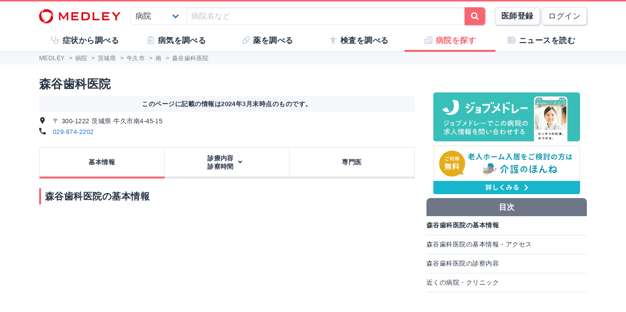

--- FILE ---
content_type: text/html; charset=utf-8
request_url: https://www.google.com/recaptcha/api2/aframe
body_size: 267
content:
<!DOCTYPE HTML><html><head><meta http-equiv="content-type" content="text/html; charset=UTF-8"></head><body><script nonce="2q62TDZtov2Cj789DEgf3Q">/** Anti-fraud and anti-abuse applications only. See google.com/recaptcha */ try{var clients={'sodar':'https://pagead2.googlesyndication.com/pagead/sodar?'};window.addEventListener("message",function(a){try{if(a.source===window.parent){var b=JSON.parse(a.data);var c=clients[b['id']];if(c){var d=document.createElement('img');d.src=c+b['params']+'&rc='+(localStorage.getItem("rc::a")?sessionStorage.getItem("rc::b"):"");window.document.body.appendChild(d);sessionStorage.setItem("rc::e",parseInt(sessionStorage.getItem("rc::e")||0)+1);localStorage.setItem("rc::h",'1765212182980');}}}catch(b){}});window.parent.postMessage("_grecaptcha_ready", "*");}catch(b){}</script></body></html>

--- FILE ---
content_type: text/css
request_url: https://cdn.medley.life/static/assets/users/re/main-656ce823cb3727f004ddc3c839bf407f0089f3e8e4d75c41f8b1385edfe8c002.css
body_size: 43548
content:
a{color:#1976d2;text-decoration:none}@media screen and (device-aspect-ratio: 2/3){.select,select:focus,textarea:focus,input:focus,input.input,.taginput input.taginput-container.is-focusable,input.input:focus,select,textarea,input[type=text],input[type=password],input[type=datetime],input[type=datetime-local],input[type=date],input[type=month],input[type=time],input[type=week],input[type=number],input[type=email],input[type=url]{font-size:16px}}@media screen and (device-aspect-ratio: 40/71){.select,select:focus,textarea:focus,input:focus,input.input,.taginput input.taginput-container.is-focusable,input.input:focus,select,textarea,input[type=text],input[type=password],input[type=datetime],input[type=datetime-local],input[type=date],input[type=month],input[type=time],input[type=week],input[type=number],input[type=email],input[type=url]{font-size:16px}}@media screen and (device-aspect-ratio: 375/667){.select,select:focus,textarea:focus,input:focus,input.input,.taginput input.taginput-container.is-focusable,input.input:focus,select,textarea,input[type=text],input[type=password],input[type=datetime],input[type=datetime-local],input[type=date],input[type=month],input[type=time],input[type=week],input[type=number],input[type=email],input[type=url]{font-size:16px}}@media screen and (device-aspect-ratio: 9/16){.select,select:focus,textarea:focus,input:focus,input.input,.taginput input.taginput-container.is-focusable,input.input:focus,select,textarea,input[type=text],input[type=password],input[type=datetime],input[type=datetime-local],input[type=date],input[type=month],input[type=time],input[type=week],input[type=number],input[type=email],input[type=url]{font-size:16px}}@media screen and (device-aspect-ratio: 9/19){.select,select:focus,textarea:focus,input:focus,input.input,.taginput input.taginput-container.is-focusable,input.input:focus,select,textarea,input[type=text],input[type=password],input[type=datetime],input[type=datetime-local],input[type=date],input[type=month],input[type=time],input[type=week],input[type=number],input[type=email],input[type=url]{font-size:16px}}/*! normalize.css v5.0.0 | MIT License | github.com/necolas/normalize.css */html{font-family:sans-serif;line-height:1.15;-webkit-text-size-adjust:100%;-ms-text-size-adjust:100%}body{margin:0}article,aside,footer,header,nav,section{display:block}h1{font-size:2em;margin:.67em 0}figcaption,figure,main{display:block}figure{margin:1em 40px}hr{box-sizing:content-box;height:0;overflow:visible}pre{font-family:monospace,monospace;font-size:1em}a{background-color:rgba(0,0,0,0);-webkit-text-decoration-skip:objects}a:active,a:hover{outline-width:0}abbr[title]{border-bottom:none;text-decoration:underline dotted;text-decoration:underline}b,strong{font-weight:inherit}b,strong{font-weight:bolder}code,kbd,samp{font-family:monospace,monospace;font-size:1em}dfn{font-style:italic}mark{background-color:#ff0;color:#000}small{font-size:80%}sub,sup{position:relative;font-size:75%;line-height:0;vertical-align:baseline}sub{bottom:-0.25em}sup{top:-0.5em}audio,video{display:inline-block}audio:not([controls]){display:none;height:0}img{border-style:none}svg:not(:root){overflow:hidden}button,input,optgroup,select,textarea{font-family:"Avenir","ヒラギノ角ゴシック Pro","Hiragino Kaku Gothic Pro","游ゴシック体","Yu Gothic",YuGothic,"メイリオ",Meiryo,Osaka,"ＭＳ Ｐゴシック","MS PGothic",sans-serif;color:#6e7687;font-size:16px;line-height:1.15;margin:0}button,input{overflow:visible}button,select{text-transform:none}button,html [type=button],[type=reset],[type=submit]{-webkit-appearance:button}button::-moz-focus-inner,[type=button]::-moz-focus-inner,[type=reset]::-moz-focus-inner,[type=submit]::-moz-focus-inner{border-style:none;padding:0}button:-moz-focusring,[type=button]:-moz-focusring,[type=reset]:-moz-focusring,[type=submit]:-moz-focusring{outline:1px dotted ButtonText}fieldset{border:1px solid silver;margin:0 2px;padding:.35em .625em .75em}legend{box-sizing:border-box;color:inherit;display:table;max-width:100%;padding:0;white-space:normal}progress{display:inline-block;vertical-align:baseline}textarea{overflow:auto}[type=checkbox],[type=radio]{box-sizing:border-box;padding:0}[type=number]::-webkit-inner-spin-button,[type=number]::-webkit-outer-spin-button{height:auto}[type=search]{-webkit-appearance:textfield;outline-offset:-2px}[type=search]::-webkit-search-cancel-button,[type=search]::-webkit-search-decoration{-webkit-appearance:none}::-webkit-file-upload-button{-webkit-appearance:button;font:inherit}details,menu{display:block}summary{display:list-item}canvas{display:inline-block}template{display:none}[hidden]{display:none}body{font-size:15px;line-height:1.7333333333;letter-spacing:.03em;color:#273444;font-family:"Avenir","ヒラギノ角ゴシック Pro","Hiragino Kaku Gothic Pro","游ゴシック体","Yu Gothic",YuGothic,"メイリオ",Meiryo,Osaka,"ＭＳ Ｐゴシック","MS PGothic",sans-serif;-webkit-font-smoothing:antialiased;height:100%}.breadcrumbs{font-size:.75rem;line-height:1.2em;background:#f5f7fa;color:#6e7687;box-sizing:border-box;overflow:hidden;padding:6px 16px 6px;width:100%}.breadcrumbs a{color:#6e7687}.breadcrumbs__mask{-webkit-overflow-scrolling:touch;overflow-x:auto;width:100%}.breadcrumbs__mask ol{display:inline-table;margin:0;padding:0;max-width:100%}.breadcrumbs__mask ol li{display:table-cell;white-space:nowrap}.breadcrumbs__mask ol li:not(:first-child) span{padding-left:5px}.breadcrumbs__mask ol li:not(:last-child) span{padding-right:5px}.o-news__copyright{font-size:11px;line-height:1.3636363636;color:#6e7687;margin-top:0}.o-news__ref__key{font-size:13px;line-height:1.3846153846;float:left;width:80px}.o-news__ref__val{font-size:12px;line-height:1.25;margin-left:80px}.o-news__ref__val a{word-break:break-word}blockquote{font-size:12px;line-height:1.5;color:#3c4858;background-color:#f5f7fa;border-radius:4px;font-style:italic;padding:5px 20px;margin:10px 0}blockquote br{height:0;line-height:0;content:""}.o-gray-box{background:#f5f7fa;border-radius:4px;box-sizing:border-box;padding:20px 0;width:100%}.o-gray-box__body_part_image{position:relative;background:#fff;border:1px solid #90caf9;cursor:pointer;display:inline-block;height:100px;margin-right:10px;overflow:hidden;text-align:center;width:100px}.o-gray-box__body_part_image__img{position:absolute;top:50%;left:50%;height:auto;transform:translateX(-50%) translateY(-50%);width:100%}.o-gray-box-star{position:relative}.o-gray-box-star:before{position:absolute;top:10px;left:10px;content:"※"}.o-gray-box__link_lines:after{clear:both;content:".";display:block;height:.1px;line-height:0;visibility:hidden}.o-gray-box__link_lines{padding:20px}.o-gray-box__link_lines li{font-size:14px;line-height:1.4285714286;float:left;line-height:22px;margin-bottom:0;margin-right:15px;margin-top:0}.o-gray-box__link_lines a{color:#3c4858}.o-gray-box__link_list{font-size:0;margin:10px 20px}.o-gray-box__link_list li{font-size:14px;line-height:1.4285714286;display:inline;line-height:22px}.o-gray-box__link_list a{color:inherit}.o-gray-box__link_list li:first-child{padding-right:10px}.o-gray-box__link_list li:not(:first-child){border-left:1px solid #3c4858;margin:10px 0;padding:0 10px}.o-gray-box__title{position:relative;font-weight:bold;margin:0;padding:0 20px}.o-gray-box__center_title{font-weight:bold;margin:0;padding:0 20px;text-align:center}.o-gray-box__content{margin:20px 0;padding:0 20px}.o-news-social-button:after{clear:both;content:".";display:block;height:.1px;line-height:0;visibility:hidden}.o-news-social-button{margin-top:10px}.o-news-social-button__share_count{float:left;margin-right:10px;color:#fa6470;font-weight:bold;margin-bottom:10px}.o-news-social-button__share_button{float:left;margin-right:10px;text-align:center}.o-news-social-button__share_button img{height:24px;width:auto}.o-news-social-button__share_button-large{margin-top:10px;text-align:center}.o-news-social-button__share_button-large img{height:auto;width:100%}.o-table,.o-antibiotics-content table{font-size:12px;line-height:1.25;border-collapse:collapse;box-sizing:border-box;text-align:left;width:100%;table-layout:fixed}.o-table tr,.o-antibiotics-content table tr{border-bottom:1px solid #e4e9ed}.o-table tr:first-child,.o-antibiotics-content table tr:first-child{border-top:1px solid #e4e9ed}.o-table th,.o-antibiotics-content table th,.o-table td,.o-antibiotics-content table td{padding:10px}.o-table th,.o-antibiotics-content table th{background-color:#f0f3f5}.o-table__label:after{clear:both;content:".";display:block;height:.1px;line-height:0;visibility:hidden}.o-table__label__item{float:right}.o-table-border th,.o-table-border td{border-left:1px solid #e0e6ed}.o-table-border th:last-of-type,.o-table-border td:last-of-type{border-right:1px solid #e0e6ed}.o-table-radius-side-h{border:1px solid #e4e9ed;border-collapse:separate;border-radius:4px;border-spacing:0}.o-table-radius-side-h th,.o-table-radius-side-h td{border-bottom:1px solid #e4e9ed}.o-table-radius-side-h th{border-right:1px solid #e4e9ed}.o-table-radius-side-h tr:first-child th{border-radius:4px 0 0}.o-table-radius-side-h tr:first-child td{border-radius:0 4px 0 0}.o-table-radius-side-h tr:last-child th{border-bottom:0;border-radius:0 0 0 4px}.o-table-radius-side-h tr:last-child td{border-bottom:0;border-radius:0 0 4px}.o-table-radius-top-h{border:1px solid #e4e9ed;border-collapse:separate;border-radius:4px;border-spacing:0}.o-table-radius-top-h th,.o-table-radius-top-h td{border-bottom:1px solid #e4e9ed}.o-table-radius-top-h tr th:not(:last-child){border-right:1px solid #e4e9ed}.o-table-radius-top-h tr th:of-first-type{border-radius:8px 0 0}.o-table-radius-top-h tr th:of-last-type{border-radius:0 8px 0 0}.o-table-radius-top-h tr td:not(:last-child){border-right:1px solid #e4e9ed}.o-table-radius-top-h tr:last-child td{border-bottom:0}.o-table-radius-top-h tr:last-child td:of-first-type{border-radius:0 0 8px}.o-table-radius-top-h tr:last-child td:of-last-type{border-radius:0 0 0 8px}.o-modal-box__none{display:none}.o-modal-box__mask{position:fixed;top:0;left:0;background:rgba(0,0,0,.7);display:table;height:100%;transition:opacity .3s ease;width:100%;z-index:9998}.o-modal-box__wrapper{display:table-cell;vertical-align:middle}.o-modal-box__container{background-color:#fff;margin:0 auto;overflow-y:auto;-webkit-overflow-scrolling:touch;transition:all .3s ease;width:100%;height:100%}.o-modal-box__header{position:relative;border-bottom:1px solid #e5e9f2;padding:20px}.o-modal-box__header__close_button{font-size:18px;line-height:1.3333333333;position:absolute;top:20px;right:13px;background:0;border:0;cursor:pointer;font-weight:bold}.o-modal-box__list{margin:0}.o-modal-box__list__category{position:relative;border-bottom:1px solid #e5e9f2;color:#fa6470;display:block;font-weight:bold;padding:20px}.o-modal-box__list__category:after{position:absolute;top:25%;right:20px;content:"";font-family:"icomoon" !important;transform:rotate(0deg);transition:all 300ms 0s ease;font-size:20px;font-weight:normal}.o-modal-box__list__category.active:after{transform:rotate(90deg)}.o-modal-box__list ul{margin-left:20px}.o-modal-box__list__item{position:relative;border-bottom:1px solid #e5e9f2;display:block;padding:15px}.o-modal-box__list__item:after{position:absolute;top:25%;right:20px;content:"";font-family:"icomoon" !important;transform:rotate(0deg);font-weight:normal}.o-modal-box__list__item.active{font-weight:bold;background:#f5f5f5}.o-sidebar{position:relative;height:100%;overflow:scroll;-webkit-overflow-scrolling:touch}.o-sidebar__content{position:absolute;top:0;right:0}.o-sidebar__title{font-size:14px;line-height:1.4285714286;position:relative;border-bottom:1px solid #e0e6ed;color:#fa6470;margin:0}.o-sidebar__title a{padding:22px;display:block}.o-sidebar__title:after{content:"";font-family:"icomoon" !important;transform:rotate(0deg);position:absolute;top:35%;right:20px;color:#e0e6ed}.o-sidebar__item{float:left;width:50%}.o-sidebar__item a{font-size:13px;line-height:1.3846153846;box-sizing:border-box;display:block;padding:15px 20px;width:100%}.fixed-body{position:fixed;height:100%;width:100%}.o-doctor-item{overflow:hidden;border-top:1px solid #e0e6ed;border-left:1px solid #e0e6ed;border-right:1px solid #e0e6ed;padding:8px 20px}.o-doctor-item:first-child{border-top-left-radius:4px;border-top-right-radius:4px}.o-doctor-item:last-child{border-bottom:1px solid #e0e6ed;border-bottom-left-radius:4px;border-bottom-right-radius:4px}.o-doctor-item__description{width:100%;display:flex;flex-direction:column;margin:4px 0}@media screen and (min-width: 768px){.o-doctor-item__description{flex-direction:row}}.o-doctor-item__description__name{display:flex;align-items:center;justify-content:flex-start;font-weight:bold;font-size:1.1875rem}.o-doctor-item__description__name__wrap{margin:2px 8px 0 0}.o-doctor-item__description__job{font-size:14px;line-height:1.4285714286;font-size:.8125rem;margin:4px auto 0 0}@media screen and (min-width: 768px){.o-doctor-item__description__job{flex-direction:row;margin:10px 10px 10px auto}}.o-doctor-help-box{background-color:#f5f7fa;border-radius:8px;text-align:center;padding:30px}.o-doctor-help-box__title{font-size:20px;line-height:1.3;font-weight:bold}.o-doctor-help-box__fields{font-size:18px;line-height:1.3333333333;color:#fa6470;font-weight:bold;padding:8px 0;display:inline-block}.o-link-list-bottom-border li{border-top:1px solid #e0e6ed}.o-link-list-bottom-border li:last-of-type{border-bottom:1px solid #e0e6ed}.o-link-list-bottom-border li{margin:0}.o-link-list-bottom-border a{color:#1976d2;display:block;padding:10px}.o-link-list__search_list{margin:0}.o-link-list__search_list li{margin:0;padding:10px 0}.o-link-list__search_list a,.o-link-list__search_list span{font-size:14px;line-height:1.4285714286;position:relative;box-sizing:border-box;color:#3c4858;display:block;padding:10px 20px;width:100%;font-weight:bold}.o-link-list__search_list a:after,.o-link-list__search_list span:after{content:"";font-family:"icomoon" !important;transform:rotate(0deg);position:absolute;right:20px;height:50%}.o-process-box:after{clear:both;content:".";display:block;height:.1px;line-height:0;visibility:hidden}.o-process-box--bold{border:2px solid #273444}.o-process-box{padding:10px 10px 10px 10px}.o-process-box__step{float:left;text-align:center;width:30%;line-height:1.2}.o-process-box__step__circle{display:block;height:36px;margin:10px auto;width:auto}.o-process-box__content{float:left;margin-left:5%;width:65%}.o-process-box__content__title{font-size:15px;line-height:1.4666666667;font-weight:bold}.o-doctors-item{margin:40px 0}.o-doctors-item__image{float:left;height:auto;width:35%}.o-doctors-item__image img{border-radius:50%;width:100%}.o-doctors-item__description{float:left;margin-left:5%;margin-top:20px;width:60%}.o-user-form__title{font-size:15px;line-height:1.4666666667;font-weight:bold;margin-bottom:20px}.o-user-form__box{margin-bottom:20px}.o-user-form__box__label{display:block;font-weight:bold;margin:10px 0}.o-user-form__box__input{border:1px solid #d1d8de;border-radius:4px;box-sizing:border-box;height:42px;padding:10px;width:100%}.o-user-form__box__error{background:#ffe6e8;border-color:#fa6470;color:#fa6470}.o-user-form__box__error_message{color:#fa6470}.o-user-form__box__submit{width:100%}.o-check-box{font-size:14px;line-height:1.4285714286;position:relative;box-sizing:border-box;cursor:pointer;display:inline-block;height:20px;margin-bottom:15px;padding:0 12px 0 25px;transition:background-color .2s linear;vertical-align:middle}.o-check-box:after{position:absolute;top:50%;left:0;border:1px solid #c0ccda;background:#fff;content:"";display:block;border-radius:4px;height:16px;margin-top:-10px;transition:border-color .2s linear;width:16px;z-index:1}.o-check-box:before{position:absolute;top:40%;left:5px;z-index:100;border-bottom:3px solid #fa6470;border-right:3px solid #fa6470;content:"";display:block;height:9px;margin-top:-7px;opacity:0;transform:rotate(45deg);transition:opacity .2s linear;width:5px}[type=checkbox]:checked+.o-check-box:before{opacity:1}.o-check-box-half{width:49%}.o-pagination{position:relative;height:32px;line-height:32px;margin:20px 0;text-align:center;width:100%}.o-pagination a{color:#3c4858;line-height:32px;padding:0 4px}.o-pagination__current{background:#e5e9f2;line-height:32px;padding:0 4px}.o-pagination__page{border:1px solid #e5e9f2;border-radius:4px;box-sizing:border-box;display:inline-block;margin:0;text-align:center;min-width:2em}.o-pagination__gap{vertical-align:top}.o-pagination__previous{position:absolute;top:0;left:0;border:1px solid #e5e9f2;border-radius:4px;box-sizing:border-box;display:inline-block;text-align:center;min-width:2em}.o-pagination__next{position:absolute;top:0;right:0;border:1px solid #e5e9f2;border-radius:4px;box-sizing:border-box;display:inline-block;text-align:center;min-width:2em}.o-flash-content{font-size:14px;line-height:1.4285714286;border-radius:4px;font-weight:bold;margin:20px;padding:20px;text-align:center}.o-flash-content-error{background:#ffe6e8;color:#fa6470}.o-flash-content-notice{background:#bbdefb;color:#42a5f5}.o-radio-box{font-size:14px;line-height:1.4285714286;position:relative;box-sizing:border-box;cursor:pointer;display:inline-block;height:20px;padding-left:25px;padding-right:10px;transition:background-color .2s linear;vertical-align:middle}.o-radio-box:after{position:absolute;top:50%;left:0;border:1px solid #979797;border-radius:50%;content:"";display:block;height:16px;margin-top:-10px;transition:border-color .2s linear;width:16px}.o-radio-box:before{position:absolute;top:45%;left:4px;background-color:#fa6470;border-radius:50%;content:"";display:block;height:10px;margin-top:-5px;opacity:0;width:10px}[type=radio]:checked+.o-radio-box:before{opacity:1}.o-medicine-image-main{position:relative;height:180px;width:100%}.o-medicine-image-main img{position:absolute;top:0;right:0;bottom:0;left:0;display:block;margin:auto;max-height:100%;max-width:100%}.o-medicine-image-subs{box-sizing:border-box;overflow:hidden;padding:10px 20px;width:100%}.o-medicine-image-subs__images{-webkit-overflow-scrolling:touch;overflow-x:auto;width:100%}.o-medicine-image-subs__images__content{display:inline-table;margin:0;max-width:100%;padding:0}.o-medicine-image-subs__images__content__image{display:table-cell;white-space:nowrap}.o-medicine-image-subs__images__content__image__link{position:relative;display:block;height:60px;width:60px}.o-medicine-image-subs__images__content__image__link img{position:absolute;top:0;right:0;bottom:0;left:0;display:block;margin:auto;max-height:100%;max-width:100%}.o-index-links{border-radius:4px;background:#fff;padding:30px 20px;box-sizing:border-box}.o-index-links__title{font-size:18px;line-height:1.4444444444;margin:0;padding:0;text-align:center}.o-index-links__list{list-style-type:none;padding:0}.o-index-links__list li{border-top:1px solid #e0e6ed}.o-index-links__list li:last-of-type{border-bottom:1px solid #e0e6ed}.o-index-links__list li{position:relative}.o-index-links__list li:after{content:"";font-family:"icomoon" !important;transform:rotate(0deg);position:absolute;top:25%;right:10px}.o-index-links__list li a{display:block;padding:15px 30px 15px 0;color:#1976d2}.o-antibiotics-content{margin-bottom:40px}.o-antibiotics-content h4{font-size:18px;line-height:1.3333333333;font-weight:bold;margin:20px 0 10px}.o-antibiotics-content p{margin:10px 0}.o-antibiotics-content table td{background-color:#fff}.o-antibiotics-content .box{background:#f5f7fa;border-radius:4px;box-sizing:border-box;padding:20px;width:100%}.o-antibiotics-content ul{list-style-type:disc;margin-bottom:25px;padding-left:20px}.o-antibiotics-content ul li ul{list-style-type:circle;margin-bottom:25px;padding-left:20px}.o-antibiotics-content a{color:#1178b3}.o-reference{background:#f5f7fa;margin-top:40px;padding:20px}.o-reference h4{margin-bottom:0}.o-reference ul{list-style-type:disc;padding-left:20px}.o-reference ul li{margin:0}.o-disc-ul ul{list-style-type:disc !important;margin-left:20px}.o-map-search-item{border-top:1px solid #e0e6ed}.o-map-search-item:last-of-type{border-bottom:1px solid #e0e6ed}.o-map-search-item{margin:0;padding:15px}.o-map-search-item__title{font-size:18px;line-height:1.3333333333;display:inline;vertical-align:sub}.o-map-search-item__department{font-size:13px;line-height:1.3846153846;text-overflow:ellipsis;white-space:nowrap;overflow:hidden}.o-map-search-item__address{font-size:13px;line-height:1.3846153846}.mt5{margin-top:5px !important}.mb5{margin-bottom:5px !important}.mr5{margin-right:5px !important}.ml5{margin-left:5px !important}.m5{margin:5px !important}.pt5{padding-top:5px !important}.pb5{padding-bottom:5px !important}.pr5{padding-right:5px !important}.pl5{padding-left:5px !important}.p5{padding:5px !important}.mt10{margin-top:10px !important}.mb10{margin-bottom:10px !important}.mr10{margin-right:10px !important}.ml10{margin-left:10px !important}.m10{margin:10px !important}.pt10{padding-top:10px !important}.pb10{padding-bottom:10px !important}.pr10{padding-right:10px !important}.pl10{padding-left:10px !important}.p10{padding:10px !important}.mt15{margin-top:15px !important}.mb15{margin-bottom:15px !important}.mr15{margin-right:15px !important}.ml15{margin-left:15px !important}.m15{margin:15px !important}.pt15{padding-top:15px !important}.pb15{padding-bottom:15px !important}.pr15{padding-right:15px !important}.pl15{padding-left:15px !important}.p15{padding:15px !important}.mt20{margin-top:20px !important}.mb20{margin-bottom:20px !important}.mr20{margin-right:20px !important}.ml20{margin-left:20px !important}.m20{margin:20px !important}.pt20{padding-top:20px !important}.pb20{padding-bottom:20px !important}.pr20{padding-right:20px !important}.pl20{padding-left:20px !important}.p20{padding:20px !important}.mt25{margin-top:25px !important}.mb25{margin-bottom:25px !important}.mr25{margin-right:25px !important}.ml25{margin-left:25px !important}.m25{margin:25px !important}.pt25{padding-top:25px !important}.pb25{padding-bottom:25px !important}.pr25{padding-right:25px !important}.pl25{padding-left:25px !important}.p25{padding:25px !important}.mt30{margin-top:30px !important}.mb30{margin-bottom:30px !important}.mr30{margin-right:30px !important}.ml30{margin-left:30px !important}.m30{margin:30px !important}.pt30{padding-top:30px !important}.pb30{padding-bottom:30px !important}.pr30{padding-right:30px !important}.pl30{padding-left:30px !important}.p30{padding:30px !important}.mt35{margin-top:35px !important}.mb35{margin-bottom:35px !important}.mr35{margin-right:35px !important}.ml35{margin-left:35px !important}.m35{margin:35px !important}.pt35{padding-top:35px !important}.pb35{padding-bottom:35px !important}.pr35{padding-right:35px !important}.pl35{padding-left:35px !important}.p35{padding:35px !important}.mt40{margin-top:40px !important}.mb40{margin-bottom:40px !important}.mr40{margin-right:40px !important}.ml40{margin-left:40px !important}.m40{margin:40px !important}.pt40{padding-top:40px !important}.pb40{padding-bottom:40px !important}.pr40{padding-right:40px !important}.pl40{padding-left:40px !important}.p40{padding:40px !important}.mt45{margin-top:45px !important}.mb45{margin-bottom:45px !important}.mr45{margin-right:45px !important}.ml45{margin-left:45px !important}.m45{margin:45px !important}.pt45{padding-top:45px !important}.pb45{padding-bottom:45px !important}.pr45{padding-right:45px !important}.pl45{padding-left:45px !important}.p45{padding:45px !important}.mt50{margin-top:50px !important}.mb50{margin-bottom:50px !important}.mr50{margin-right:50px !important}.ml50{margin-left:50px !important}.m50{margin:50px !important}.pt50{padding-top:50px !important}.pb50{padding-bottom:50px !important}.pr50{padding-right:50px !important}.pl50{padding-left:50px !important}.p50{padding:50px !important}.mt55{margin-top:55px !important}.mb55{margin-bottom:55px !important}.mr55{margin-right:55px !important}.ml55{margin-left:55px !important}.m55{margin:55px !important}.pt55{padding-top:55px !important}.pb55{padding-bottom:55px !important}.pr55{padding-right:55px !important}.pl55{padding-left:55px !important}.p55{padding:55px !important}.mt60{margin-top:60px !important}.mb60{margin-bottom:60px !important}.mr60{margin-right:60px !important}.ml60{margin-left:60px !important}.m60{margin:60px !important}.pt60{padding-top:60px !important}.pb60{padding-bottom:60px !important}.pr60{padding-right:60px !important}.pl60{padding-left:60px !important}.p60{padding:60px !important}.ml140{margin-left:140px !important}.pt0{padding-top:0 !important}.p0{padding:0 !important}.pr0{padding-right:0 !important}.mb0{margin-bottom:0 !important}.pl0{padding-left:0 !important}.mt0{margin-top:0}.pb0{padding-bottom:0 !important}.m0{margin:0}.h100{height:100px}.h120{height:120px}.va-tt{vertical-align:text-top}.va-b{vertical-align:bottom}.w5{width:5px !important}.h5{height:5px !important}.w10{width:10px !important}.h10{height:10px !important}.w15{width:15px !important}.h15{height:15px !important}.w20{width:20px !important}.h20{height:20px !important}.w25{width:25px !important}.h25{height:25px !important}.w30{width:30px !important}.h30{height:30px !important}.w35{width:35px !important}.h35{height:35px !important}.w40{width:40px !important}.h40{height:40px !important}.w45{width:45px !important}.h45{height:45px !important}.w50{width:50px !important}.h50{height:50px !important}.w55{width:55px !important}.h55{height:55px !important}.w60{width:60px !important}.h60{height:60px !important}.w65{width:65px !important}.h65{height:65px !important}.w70{width:70px !important}.h70{height:70px !important}.w75{width:75px !important}.h75{height:75px !important}.w80{width:80px !important}.h80{height:80px !important}.w85{width:85px !important}.h85{height:85px !important}.w90{width:90px !important}.h90{height:90px !important}.w95{width:95px !important}.h95{height:95px !important}.w100{width:100px !important}.h100{height:100px !important}.w105{width:105px !important}.h105{height:105px !important}.w110{width:110px !important}.h110{height:110px !important}.w115{width:115px !important}.h115{height:115px !important}.w5p{width:5% !important}.w10p{width:10% !important}.w15p{width:15% !important}.w20p{width:20% !important}.w25p{width:25% !important}.w30p{width:30% !important}.w35p{width:35% !important}.w40p{width:40% !important}.w45p{width:45% !important}.w50p{width:50% !important}.w55p{width:55% !important}.w60p{width:60% !important}.w65p{width:65% !important}.w70p{width:70% !important}.w75p{width:75% !important}.w80p{width:80% !important}.w85p{width:85% !important}.w90p{width:90% !important}.w95p{width:95% !important}.w100p{width:100% !important}.w120{width:120px !important}.w125{width:125px !important}.w130{width:130px !important}.w135{width:135px !important}.w140{width:140px !important}.w145{width:145px !important}.w150{width:150px !important}.ta-c{text-align:center}.ta-r{text-align:right}.d-ib{display:inline-block}.d-i{display:inline}.d-b{display:block}.bt-n{border-top:0 !important}.bb-n{border-bottom:0 !important}.b-n{border:0 !important}.bl{border-left:1px solid #e0e6ed}.br{border-right:1px solid #e0e6ed}.bt{border-top:1px solid #e0e6ed}.bb{border-bottom:1px solid #e0e6ed}.b-all{border:1px solid #e0e6ed !important;border-radius:4px !important}.fw-b{font-weight:bold}.clearfix:after{clear:both;content:".";display:block;height:.1px;line-height:0;visibility:hidden}.fl-l{float:left}.fl-r{float:right}.lh0{line-height:0 !important}.lh1{line-height:1 !important}.fc-bg600{color:#6e7687 !important}.fc-bg800{color:#273444 !important}.fc-r300{color:#fa6470 !important}.fc-r100{color:#ffccd0 !important}.fc-r900{color:#bd0010 !important}.fc-b800{color:#1565c0 !important}.border{border:1px solid #e5e9f2;border-radius:4px}.bold-border{border:4px solid #e5e9f2;border-radius:4px}.b-r{border-radius:4px}.fs-s{font-size:13px}.fs-s-s{font-size:13px;line-height:1.3846153846}.fs-s-l{font-size:13px;line-height:1.5384615385}.fs-m-s{font-size:14px;line-height:1.4285714286}.fs-x-s-s{font-size:12px;line-height:1.25}.fs-xx-s-s{font-size:11px;line-height:1.3636363636}.fs-l-s{font-size:15px;line-height:1.4666666667}.fs-x-l-s{font-size:18px;line-height:1.3333333333}.fs-xx-l-s{font-size:20px;line-height:1.3}.fs-xxx-l-s{font-size:22px;line-height:1.4545454545}.fs-xxxx-l-s{font-size:24px;line-height:1.3333333333}.link-gray{color:#3c4858 !important}.link-blue{color:#1976d2 !important}.w33p{width:33% !important}.w20p{width:20% !important}.w67p{width:67% !important}.w260{width:260px !important}.w300{width:300px !important}.w320{width:320px !important}.bg-white{background:#fff !important}.d-fl-wrap{display:flex;flex-wrap:wrap}.lst-d{list-style-type:disc !important}.fc-b500{color:#2196f3 !important}.m-c{margin:0 auto}.fw-n{font-weight:normal !important}.bg-gray{background-color:#f5f7fa}.w200{width:200px}.fs48{font-size:48px}.p-r{position:relative}.p-ini{position:initial !important}.pc{display:none}.sp{display:block}.fc-bg500{color:#c0ccda}.link-arrow{position:relative}.link-arrow:before{content:"";font-family:"icomoon" !important;transform:rotate(0deg);position:absolute;top:23px;right:20px}.link-arrow-top18{position:relative}.link-arrow-top18:before{content:"";font-family:"icomoon" !important;transform:rotate(0deg);position:absolute;top:18px;right:20px}.accordion-title:before{content:"";font-family:"icomoon" !important;transform:rotate(90deg)}.accordion-title.active:before{content:"";font-family:"icomoon" !important;transform:rotate(-90deg);transition:all 300ms ease}.bs-bb{box-sizing:border-box}.ta-l{text-align:left}.lh1{line-height:1.1 !important}.lh2{line-height:1.2 !important}.lh3{line-height:1.3 !important}.lh4{line-height:1.4 !important}.lh5{line-height:1.5 !important}.lh6{line-height:1.6 !important}.lh7{line-height:1.7 !important}.lh8{line-height:1.8 !important}.lh9{line-height:1.9 !important}.lst-n{list-style-type:none !important}.index-card-shadow{box-shadow:0 2px 4px 0 rgba(63,67,71,.2)}.bg-bg50-opacity{background-color:rgba(249,250,252,.8)}.fs-xxxx-l-s{font-size:24px;line-height:1.3333333333}.d-i{display:inline-block !important}.y-scroll{overflow-x:auto;overflow-y:hidden;white-space:nowrap;-webkit-overflow-scrolling:touch}.mr25p{margin-right:25%}.ul-r300{position:relative}.ul-r300:after{position:absolute;bottom:7px;left:0;content:"";width:100%;height:7px;background:rgba(250,100,112,.3)}.m0-p p{margin:0}.loading{display:none}.to280{text-overflow:ellipsis;overflow:hidden;max-width:280px}.mw700{max-width:700px}.bg-dd{background:#ddd}.bg-f2{background:#f2f2f2}.bg-ffa{background:#ffab91}.bg-ffc{background:#ffccbc}.bg-e8{background:#e8eaf6}.bg-c5{background:#c5cae9}.bg-c5{background:#9fa8da}.bg-79{background:#7986cb}.h320{height:320px}.h600{height:600px}.h500{height:500px}[class^=icon-]:before,[class*=" icon-"]:before{font-family:"icomoon" !important;-webkit-font-smoothing:antialiased;font-style:normal;font-variant:normal;font-weight:normal;line-height:1;-moz-osx-font-smoothing:grayscale;speak:none;text-transform:none;margin-right:5px}.icon-tel:before{content:""}.icon-access:before{content:""}.icon-address:before{content:""}.icon-arrow1_down:before{content:""}.icon-arrow1_right:before{content:""}.icon-arrow2_down:before{content:"";color:#c0ccda}.icon-arrow2_right:before{content:""}.icon-body_part:before{content:""}.icon-close:before{content:""}.icon-date:before{content:""}.icon-department:before{content:""}.icon-diseases:before{content:""}.icon-dissatisfaction:before{content:""}.icon-institutions:before{content:""}.icon-medicine_comment:before{content:""}.icon-medicine:before{content:""}.icon-member:before{content:""}.icon-news:before{content:""}.icon-otc:before{content:""}.icon-prescription:before{content:""}.icon-print:before{content:""}.icon-satisfied:before{content:""}.icon-search:before{content:""}.icon-symptoms:before{content:""}.icon-menu:before{content:""}.icon-directory:before{content:""}.icon-plus:before{content:""}.icon-tests:before{content:""}.icon-tests-image:before,.icon-tests-blood:before,.icon-tests-urine:before,.icon-tests-heart:before,.icon-tests-infection:before,.icon-tests-eye:before,.icon-tests-lung:before,.icon-tests-gynecology:before,.icon-tests-ear:before,.icon-tests-skin:before,.icon-tests-other:before{font-family:"Font Awesome 5 Free" !important;font-weight:900}.icon-tests-image:before{content:""}.icon-tests-blood:before{content:""}.icon-tests-urine:before{content:""}.icon-tests-heart:before{content:""}.icon-tests-infection:before{content:""}.icon-tests-eye:before{content:""}.icon-tests-lung:before{content:""}.icon-tests-gynecology:before{content:""}.icon-tests-ear:before{content:""}.icon-tests-skin:before{font-weight:400;content:""}.icon-tests-other:before{content:""}a{color:#1976d2;text-decoration:none}@media screen and (device-aspect-ratio: 2/3){.select,select:focus,textarea:focus,input:focus,input.input,.taginput input.taginput-container.is-focusable,input.input:focus,select,textarea,input[type=text],input[type=password],input[type=datetime],input[type=datetime-local],input[type=date],input[type=month],input[type=time],input[type=week],input[type=number],input[type=email],input[type=url]{font-size:16px}}@media screen and (device-aspect-ratio: 40/71){.select,select:focus,textarea:focus,input:focus,input.input,.taginput input.taginput-container.is-focusable,input.input:focus,select,textarea,input[type=text],input[type=password],input[type=datetime],input[type=datetime-local],input[type=date],input[type=month],input[type=time],input[type=week],input[type=number],input[type=email],input[type=url]{font-size:16px}}@media screen and (device-aspect-ratio: 375/667){.select,select:focus,textarea:focus,input:focus,input.input,.taginput input.taginput-container.is-focusable,input.input:focus,select,textarea,input[type=text],input[type=password],input[type=datetime],input[type=datetime-local],input[type=date],input[type=month],input[type=time],input[type=week],input[type=number],input[type=email],input[type=url]{font-size:16px}}@media screen and (device-aspect-ratio: 9/16){.select,select:focus,textarea:focus,input:focus,input.input,.taginput input.taginput-container.is-focusable,input.input:focus,select,textarea,input[type=text],input[type=password],input[type=datetime],input[type=datetime-local],input[type=date],input[type=month],input[type=time],input[type=week],input[type=number],input[type=email],input[type=url]{font-size:16px}}@media screen and (device-aspect-ratio: 9/19){.select,select:focus,textarea:focus,input:focus,input.input,.taginput input.taginput-container.is-focusable,input.input:focus,select,textarea,input[type=text],input[type=password],input[type=datetime],input[type=datetime-local],input[type=date],input[type=month],input[type=time],input[type=week],input[type=number],input[type=email],input[type=url]{font-size:16px}}@keyframes spinAround{from{transform:rotate(0deg)}to{transform:rotate(359deg)}}.tabs,.pagination-previous,.pagination-next,.pagination-link,.pagination-ellipsis,.breadcrumb,.file,.button,.is-unselectable,.modal-close,.delete{-webkit-touch-callout:none;-webkit-user-select:none;-moz-user-select:none;-ms-user-select:none;user-select:none}.navbar-link:not(.is-arrowless)::after,.select:not(.is-multiple):not(.is-loading)::after{border:3px solid rgba(0,0,0,0);border-radius:2px;border-right:0;border-top:0;content:" ";display:block;height:.625em;margin-top:-0.4375em;pointer-events:none;position:absolute;top:50%;transform:rotate(-45deg);transform-origin:center;width:.625em}.tabs:not(:last-child),.message:not(:last-child),.list:not(:last-child),.level:not(:last-child),.breadcrumb:not(:last-child),.highlight:not(:last-child),.block:not(:last-child),.title:not(:last-child),.subtitle:not(:last-child),.table-container:not(:last-child),.table:not(:last-child),.progress:not(:last-child),.notification:not(:last-child),.content:not(:last-child),.box:not(:last-child){margin-bottom:1.5rem}.modal-close,.delete{-moz-appearance:none;-webkit-appearance:none;background-color:rgba(39,52,68,.2);border:none;border-radius:290486px;cursor:pointer;pointer-events:auto;display:inline-block;flex-grow:0;flex-shrink:0;font-size:0;height:20px;max-height:20px;max-width:20px;min-height:20px;min-width:20px;outline:none;position:relative;vertical-align:top;width:20px}.modal-close::before,.delete::before,.modal-close::after,.delete::after{background-color:#fff;content:"";display:block;left:50%;position:absolute;top:50%;transform:translateX(-50%) translateY(-50%) rotate(45deg);transform-origin:center center}.modal-close::before,.delete::before{height:2px;width:50%}.modal-close::after,.delete::after{height:50%;width:2px}.modal-close:hover,.delete:hover,.modal-close:focus,.delete:focus{background-color:rgba(39,52,68,.3)}.modal-close:active,.delete:active{background-color:rgba(39,52,68,.4)}.is-small.modal-close,.is-small.delete{height:16px;max-height:16px;max-width:16px;min-height:16px;min-width:16px;width:16px}.is-medium.modal-close,.is-medium.delete{height:24px;max-height:24px;max-width:24px;min-height:24px;min-width:24px;width:24px}.is-large.modal-close,.is-large.delete{height:32px;max-height:32px;max-width:32px;min-height:32px;min-width:32px;width:32px}.loader,.control.is-loading::after,.select.is-loading::after,.button.is-loading::after{animation:spinAround 500ms infinite linear;border:2px solid #e5e9f2;border-radius:290486px;border-right-color:rgba(0,0,0,0);border-top-color:rgba(0,0,0,0);content:"";display:block;height:1em;position:relative;width:1em}.hero-video,.modal-background,.modal,.image.is-square img,.image.is-square .has-ratio,.image.is-1by1 img,.image.is-1by1 .has-ratio,.image.is-5by4 img,.image.is-5by4 .has-ratio,.image.is-4by3 img,.image.is-4by3 .has-ratio,.image.is-3by2 img,.image.is-3by2 .has-ratio,.image.is-5by3 img,.image.is-5by3 .has-ratio,.image.is-16by9 img,.image.is-16by9 .has-ratio,.image.is-2by1 img,.image.is-2by1 .has-ratio,.image.is-3by1 img,.image.is-3by1 .has-ratio,.image.is-4by5 img,.image.is-4by5 .has-ratio,.image.is-3by4 img,.image.is-3by4 .has-ratio,.image.is-2by3 img,.image.is-2by3 .has-ratio,.image.is-3by5 img,.image.is-3by5 .has-ratio,.image.is-9by16 img,.image.is-9by16 .has-ratio,.image.is-1by2 img,.image.is-1by2 .has-ratio,.image.is-1by3 img,.image.is-1by3 .has-ratio,.is-overlay{bottom:0;left:0;position:absolute;right:0;top:0}.pagination-previous,.pagination-next,.pagination-link,.pagination-ellipsis,.file-cta,.file-name,.select select,.input,.taginput .taginput-container.is-focusable,.textarea,.button{-moz-appearance:none;-webkit-appearance:none;align-items:center;border:1px solid rgba(0,0,0,0);border-radius:6px;box-shadow:none;display:inline-flex;font-size:1rem;height:2.25em;justify-content:flex-start;line-height:1.5;padding-bottom:calc(.375em - 1px);padding-left:calc(.625em - 1px);padding-right:calc(.625em - 1px);padding-top:calc(.375em - 1px);position:relative;vertical-align:top}.pagination-previous:focus,.pagination-next:focus,.pagination-link:focus,.pagination-ellipsis:focus,.file-cta:focus,.file-name:focus,.select select:focus,.input:focus,.taginput .taginput-container.is-focusable:focus,.textarea:focus,.button:focus,.is-focused.pagination-previous,.is-focused.pagination-next,.is-focused.pagination-link,.is-focused.pagination-ellipsis,.is-focused.file-cta,.is-focused.file-name,.select select.is-focused,.is-focused.input,.taginput .is-focused.taginput-container.is-focusable,.is-focused.textarea,.is-focused.button,.pagination-previous:active,.pagination-next:active,.pagination-link:active,.pagination-ellipsis:active,.file-cta:active,.file-name:active,.select select:active,.input:active,.taginput .taginput-container.is-focusable:active,.textarea:active,.button:active,.is-active.pagination-previous,.is-active.pagination-next,.is-active.pagination-link,.is-active.pagination-ellipsis,.is-active.file-cta,.is-active.file-name,.select select.is-active,.is-active.input,.taginput .is-active.taginput-container.is-focusable,.is-active.textarea,.is-active.button{outline:none}[disabled].pagination-previous,[disabled].pagination-next,[disabled].pagination-link,[disabled].pagination-ellipsis,[disabled].file-cta,[disabled].file-name,.select select[disabled],[disabled].input,.taginput [disabled].taginput-container.is-focusable,[disabled].textarea,[disabled].button,fieldset[disabled] .pagination-previous,fieldset[disabled] .pagination-next,fieldset[disabled] .pagination-link,fieldset[disabled] .pagination-ellipsis,fieldset[disabled] .file-cta,fieldset[disabled] .file-name,fieldset[disabled] .select select,.select fieldset[disabled] select,fieldset[disabled] .input,fieldset[disabled] .taginput .taginput-container.is-focusable,.taginput fieldset[disabled] .taginput-container.is-focusable,fieldset[disabled] .textarea,fieldset[disabled] .button{cursor:not-allowed}/*! minireset.css v0.0.6 | MIT License | github.com/jgthms/minireset.css */html,body,p,ol,ul,li,dl,dt,dd,blockquote,figure,fieldset,legend,textarea,pre,iframe,hr,h1,h2,h3,h4,h5,h6{margin:0;padding:0}h1,h2,h3,h4,h5,h6{font-size:100%;font-weight:normal}ul{list-style:none}button,input,select{margin:0}html{box-sizing:border-box}*,*::before,*::after{box-sizing:inherit}img,video{height:auto;max-width:100%}iframe{border:0}table{border-collapse:collapse;border-spacing:0}td,th{padding:0}.is-clearfix::after{clear:both;content:" ";display:table}.is-pulled-left{float:left !important}.is-pulled-right{float:right !important}.is-clipped{overflow:hidden !important}.is-size-1{font-size:3rem !important}.is-size-2{font-size:2.5rem !important}.is-size-3{font-size:1.5rem !important}.is-size-4{font-size:1.1875rem !important}.is-size-5{font-size:1rem !important}.is-size-6{font-size:.8125rem !important}.is-size-7{font-size:.75rem !important}@media screen and (max-width: 768px){.is-size-1-mobile{font-size:3rem !important}.is-size-2-mobile{font-size:2.5rem !important}.is-size-3-mobile{font-size:1.5rem !important}.is-size-4-mobile{font-size:1.1875rem !important}.is-size-5-mobile{font-size:1rem !important}.is-size-6-mobile{font-size:.8125rem !important}.is-size-7-mobile{font-size:.75rem !important}}@media screen and (min-width: 769px),print{.is-size-1-tablet{font-size:3rem !important}.is-size-2-tablet{font-size:2.5rem !important}.is-size-3-tablet{font-size:1.5rem !important}.is-size-4-tablet{font-size:1.1875rem !important}.is-size-5-tablet{font-size:1rem !important}.is-size-6-tablet{font-size:.8125rem !important}.is-size-7-tablet{font-size:.75rem !important}}@media screen and (max-width: 1087px){.is-size-1-touch{font-size:3rem !important}.is-size-2-touch{font-size:2.5rem !important}.is-size-3-touch{font-size:1.5rem !important}.is-size-4-touch{font-size:1.1875rem !important}.is-size-5-touch{font-size:1rem !important}.is-size-6-touch{font-size:.8125rem !important}.is-size-7-touch{font-size:.75rem !important}}@media screen and (min-width: 1088px){.is-size-1-desktop{font-size:3rem !important}.is-size-2-desktop{font-size:2.5rem !important}.is-size-3-desktop{font-size:1.5rem !important}.is-size-4-desktop{font-size:1.1875rem !important}.is-size-5-desktop{font-size:1rem !important}.is-size-6-desktop{font-size:.8125rem !important}.is-size-7-desktop{font-size:.75rem !important}}@media screen and (min-width: 1248px){.is-size-1-widescreen{font-size:3rem !important}.is-size-2-widescreen{font-size:2.5rem !important}.is-size-3-widescreen{font-size:1.5rem !important}.is-size-4-widescreen{font-size:1.1875rem !important}.is-size-5-widescreen{font-size:1rem !important}.is-size-6-widescreen{font-size:.8125rem !important}.is-size-7-widescreen{font-size:.75rem !important}}@media screen and (min-width: 1248px){.is-size-1-fullhd{font-size:3rem !important}.is-size-2-fullhd{font-size:2.5rem !important}.is-size-3-fullhd{font-size:1.5rem !important}.is-size-4-fullhd{font-size:1.1875rem !important}.is-size-5-fullhd{font-size:1rem !important}.is-size-6-fullhd{font-size:.8125rem !important}.is-size-7-fullhd{font-size:.75rem !important}}.has-text-centered{text-align:center !important}.has-text-justified{text-align:justify !important}.has-text-left{text-align:left !important}.has-text-right{text-align:right !important}@media screen and (max-width: 768px){.has-text-centered-mobile{text-align:center !important}}@media screen and (min-width: 769px),print{.has-text-centered-tablet{text-align:center !important}}@media screen and (min-width: 769px)and (max-width: 1087px){.has-text-centered-tablet-only{text-align:center !important}}@media screen and (max-width: 1087px){.has-text-centered-touch{text-align:center !important}}@media screen and (min-width: 1088px){.has-text-centered-desktop{text-align:center !important}}@media screen and (min-width: 1088px)and (max-width: 1247px){.has-text-centered-desktop-only{text-align:center !important}}@media screen and (min-width: 1248px){.has-text-centered-widescreen{text-align:center !important}}@media screen and (min-width: 1248px)and (max-width: 1247px){.has-text-centered-widescreen-only{text-align:center !important}}@media screen and (min-width: 1248px){.has-text-centered-fullhd{text-align:center !important}}@media screen and (max-width: 768px){.has-text-justified-mobile{text-align:justify !important}}@media screen and (min-width: 769px),print{.has-text-justified-tablet{text-align:justify !important}}@media screen and (min-width: 769px)and (max-width: 1087px){.has-text-justified-tablet-only{text-align:justify !important}}@media screen and (max-width: 1087px){.has-text-justified-touch{text-align:justify !important}}@media screen and (min-width: 1088px){.has-text-justified-desktop{text-align:justify !important}}@media screen and (min-width: 1088px)and (max-width: 1247px){.has-text-justified-desktop-only{text-align:justify !important}}@media screen and (min-width: 1248px){.has-text-justified-widescreen{text-align:justify !important}}@media screen and (min-width: 1248px)and (max-width: 1247px){.has-text-justified-widescreen-only{text-align:justify !important}}@media screen and (min-width: 1248px){.has-text-justified-fullhd{text-align:justify !important}}@media screen and (max-width: 768px){.has-text-left-mobile{text-align:left !important}}@media screen and (min-width: 769px),print{.has-text-left-tablet{text-align:left !important}}@media screen and (min-width: 769px)and (max-width: 1087px){.has-text-left-tablet-only{text-align:left !important}}@media screen and (max-width: 1087px){.has-text-left-touch{text-align:left !important}}@media screen and (min-width: 1088px){.has-text-left-desktop{text-align:left !important}}@media screen and (min-width: 1088px)and (max-width: 1247px){.has-text-left-desktop-only{text-align:left !important}}@media screen and (min-width: 1248px){.has-text-left-widescreen{text-align:left !important}}@media screen and (min-width: 1248px)and (max-width: 1247px){.has-text-left-widescreen-only{text-align:left !important}}@media screen and (min-width: 1248px){.has-text-left-fullhd{text-align:left !important}}@media screen and (max-width: 768px){.has-text-right-mobile{text-align:right !important}}@media screen and (min-width: 769px),print{.has-text-right-tablet{text-align:right !important}}@media screen and (min-width: 769px)and (max-width: 1087px){.has-text-right-tablet-only{text-align:right !important}}@media screen and (max-width: 1087px){.has-text-right-touch{text-align:right !important}}@media screen and (min-width: 1088px){.has-text-right-desktop{text-align:right !important}}@media screen and (min-width: 1088px)and (max-width: 1247px){.has-text-right-desktop-only{text-align:right !important}}@media screen and (min-width: 1248px){.has-text-right-widescreen{text-align:right !important}}@media screen and (min-width: 1248px)and (max-width: 1247px){.has-text-right-widescreen-only{text-align:right !important}}@media screen and (min-width: 1248px){.has-text-right-fullhd{text-align:right !important}}.is-capitalized{text-transform:capitalize !important}.is-lowercase{text-transform:lowercase !important}.is-uppercase{text-transform:uppercase !important}.is-italic{font-style:italic !important}.has-text-white{color:#fff !important}a.has-text-white:hover,a.has-text-white:focus{color:hsl(0,0%,90%) !important}.has-background-white{background-color:#fff !important}.has-text-black{color:#273444 !important}a.has-text-black:hover,a.has-text-black:focus{color:rgb(20.4112149533,27.214953271,35.5887850467) !important}.has-background-black{background-color:#273444 !important}.has-text-light{color:#e0e6ed !important}a.has-text-light:hover,a.has-text-light:focus{color:rgb(191.7346938776,203.9795918367,218.2653061224) !important}.has-background-light{background-color:#e0e6ed !important}.has-text-dark{color:#6e7687 !important}a.has-text-dark:hover,a.has-text-dark:focus{color:hsl(220.8,10.2040816327%,38.0392156863%) !important}.has-background-dark{background-color:#6e7687 !important}.has-text-primary{color:#fa6470 !important}a.has-text-primary:hover,a.has-text-primary:focus{color:rgb(248.40625,50.59375,66.41875) !important}.has-background-primary{background-color:#fa6470 !important}.has-text-link{color:#1976d2 !important}a.has-text-link:hover,a.has-text-link:focus{color:rgb(19.5744680851,92.3914893617,164.4255319149) !important}.has-background-link{background-color:#1976d2 !important}.has-text-info{color:hsl(204,86%,53%) !important}a.has-text-info:hover,a.has-text-info:focus{color:hsl(204,86%,43%) !important}.has-background-info{background-color:hsl(204,86%,53%) !important}.has-text-success{color:hsl(141,71%,48%) !important}a.has-text-success:hover,a.has-text-success:focus{color:hsl(141,71%,38%) !important}.has-background-success{background-color:hsl(141,71%,48%) !important}.has-text-warning{color:hsl(48,100%,67%) !important}a.has-text-warning:hover,a.has-text-warning:focus{color:hsl(48,100%,57%) !important}.has-background-warning{background-color:hsl(48,100%,67%) !important}.has-text-danger{color:hsl(348,100%,61%) !important}a.has-text-danger:hover,a.has-text-danger:focus{color:hsl(348,100%,51%) !important}.has-background-danger{background-color:hsl(348,100%,61%) !important}.has-text-black-bis{color:hsl(0,0%,7%) !important}.has-background-black-bis{background-color:hsl(0,0%,7%) !important}.has-text-black-ter{color:hsl(0,0%,14%) !important}.has-background-black-ter{background-color:hsl(0,0%,14%) !important}.has-text-grey-darker{color:#273444 !important}.has-background-grey-darker{background-color:#273444 !important}.has-text-grey-dark{color:#273444 !important}.has-background-grey-dark{background-color:#273444 !important}.has-text-grey{color:#6e7687 !important}.has-background-grey{background-color:#6e7687 !important}.has-text-grey-light{color:#c0ccda !important}.has-background-grey-light{background-color:#c0ccda !important}.has-text-grey-lighter{color:#e5e9f2 !important}.has-background-grey-lighter{background-color:#e5e9f2 !important}.has-text-white-ter{color:#f5f7fa !important}.has-background-white-ter{background-color:#f5f7fa !important}.has-text-white-bis{color:hsl(0,0%,98%) !important}.has-background-white-bis{background-color:hsl(0,0%,98%) !important}.has-text-weight-light{font-weight:300 !important}.has-text-weight-normal{font-weight:400 !important}.has-text-weight-semibold{font-weight:600 !important}.has-text-weight-bold{font-weight:700 !important}.is-family-primary{font-family:BlinkMacSystemFont,-apple-system,"Segoe UI","Roboto","Oxygen","Ubuntu","Cantarell","Fira Sans","Droid Sans","Helvetica Neue","Helvetica","Arial",sans-serif !important}.is-family-secondary{font-family:BlinkMacSystemFont,-apple-system,"Segoe UI","Roboto","Oxygen","Ubuntu","Cantarell","Fira Sans","Droid Sans","Helvetica Neue","Helvetica","Arial",sans-serif !important}.is-family-sans-serif{font-family:BlinkMacSystemFont,-apple-system,"Segoe UI","Roboto","Oxygen","Ubuntu","Cantarell","Fira Sans","Droid Sans","Helvetica Neue","Helvetica","Arial",sans-serif !important}.is-family-monospace{font-family:monospace !important}.is-family-code{font-family:monospace !important}.is-block{display:block !important}@media screen and (max-width: 768px){.is-block-mobile{display:block !important}}@media screen and (min-width: 769px),print{.is-block-tablet{display:block !important}}@media screen and (min-width: 769px)and (max-width: 1087px){.is-block-tablet-only{display:block !important}}@media screen and (max-width: 1087px){.is-block-touch{display:block !important}}@media screen and (min-width: 1088px){.is-block-desktop{display:block !important}}@media screen and (min-width: 1088px)and (max-width: 1247px){.is-block-desktop-only{display:block !important}}@media screen and (min-width: 1248px){.is-block-widescreen{display:block !important}}@media screen and (min-width: 1248px)and (max-width: 1247px){.is-block-widescreen-only{display:block !important}}@media screen and (min-width: 1248px){.is-block-fullhd{display:block !important}}.is-flex{display:flex !important}@media screen and (max-width: 768px){.is-flex-mobile{display:flex !important}}@media screen and (min-width: 769px),print{.is-flex-tablet{display:flex !important}}@media screen and (min-width: 769px)and (max-width: 1087px){.is-flex-tablet-only{display:flex !important}}@media screen and (max-width: 1087px){.is-flex-touch{display:flex !important}}@media screen and (min-width: 1088px){.is-flex-desktop{display:flex !important}}@media screen and (min-width: 1088px)and (max-width: 1247px){.is-flex-desktop-only{display:flex !important}}@media screen and (min-width: 1248px){.is-flex-widescreen{display:flex !important}}@media screen and (min-width: 1248px)and (max-width: 1247px){.is-flex-widescreen-only{display:flex !important}}@media screen and (min-width: 1248px){.is-flex-fullhd{display:flex !important}}.is-inline{display:inline !important}@media screen and (max-width: 768px){.is-inline-mobile{display:inline !important}}@media screen and (min-width: 769px),print{.is-inline-tablet{display:inline !important}}@media screen and (min-width: 769px)and (max-width: 1087px){.is-inline-tablet-only{display:inline !important}}@media screen and (max-width: 1087px){.is-inline-touch{display:inline !important}}@media screen and (min-width: 1088px){.is-inline-desktop{display:inline !important}}@media screen and (min-width: 1088px)and (max-width: 1247px){.is-inline-desktop-only{display:inline !important}}@media screen and (min-width: 1248px){.is-inline-widescreen{display:inline !important}}@media screen and (min-width: 1248px)and (max-width: 1247px){.is-inline-widescreen-only{display:inline !important}}@media screen and (min-width: 1248px){.is-inline-fullhd{display:inline !important}}.is-inline-block{display:inline-block !important}@media screen and (max-width: 768px){.is-inline-block-mobile{display:inline-block !important}}@media screen and (min-width: 769px),print{.is-inline-block-tablet{display:inline-block !important}}@media screen and (min-width: 769px)and (max-width: 1087px){.is-inline-block-tablet-only{display:inline-block !important}}@media screen and (max-width: 1087px){.is-inline-block-touch{display:inline-block !important}}@media screen and (min-width: 1088px){.is-inline-block-desktop{display:inline-block !important}}@media screen and (min-width: 1088px)and (max-width: 1247px){.is-inline-block-desktop-only{display:inline-block !important}}@media screen and (min-width: 1248px){.is-inline-block-widescreen{display:inline-block !important}}@media screen and (min-width: 1248px)and (max-width: 1247px){.is-inline-block-widescreen-only{display:inline-block !important}}@media screen and (min-width: 1248px){.is-inline-block-fullhd{display:inline-block !important}}.is-inline-flex{display:inline-flex !important}@media screen and (max-width: 768px){.is-inline-flex-mobile{display:inline-flex !important}}@media screen and (min-width: 769px),print{.is-inline-flex-tablet{display:inline-flex !important}}@media screen and (min-width: 769px)and (max-width: 1087px){.is-inline-flex-tablet-only{display:inline-flex !important}}@media screen and (max-width: 1087px){.is-inline-flex-touch{display:inline-flex !important}}@media screen and (min-width: 1088px){.is-inline-flex-desktop{display:inline-flex !important}}@media screen and (min-width: 1088px)and (max-width: 1247px){.is-inline-flex-desktop-only{display:inline-flex !important}}@media screen and (min-width: 1248px){.is-inline-flex-widescreen{display:inline-flex !important}}@media screen and (min-width: 1248px)and (max-width: 1247px){.is-inline-flex-widescreen-only{display:inline-flex !important}}@media screen and (min-width: 1248px){.is-inline-flex-fullhd{display:inline-flex !important}}.is-hidden{display:none !important}.is-sr-only{border:none !important;clip:rect(0, 0, 0, 0) !important;height:.01em !important;overflow:hidden !important;padding:0 !important;position:absolute !important;white-space:nowrap !important;width:.01em !important}@media screen and (max-width: 768px){.is-hidden-mobile{display:none !important}}@media screen and (min-width: 769px),print{.is-hidden-tablet{display:none !important}}@media screen and (min-width: 769px)and (max-width: 1087px){.is-hidden-tablet-only{display:none !important}}@media screen and (max-width: 1087px){.is-hidden-touch{display:none !important}}@media screen and (min-width: 1088px){.is-hidden-desktop{display:none !important}}@media screen and (min-width: 1088px)and (max-width: 1247px){.is-hidden-desktop-only{display:none !important}}@media screen and (min-width: 1248px){.is-hidden-widescreen{display:none !important}}@media screen and (min-width: 1248px)and (max-width: 1247px){.is-hidden-widescreen-only{display:none !important}}@media screen and (min-width: 1248px){.is-hidden-fullhd{display:none !important}}.is-invisible{visibility:hidden !important}@media screen and (max-width: 768px){.is-invisible-mobile{visibility:hidden !important}}@media screen and (min-width: 769px),print{.is-invisible-tablet{visibility:hidden !important}}@media screen and (min-width: 769px)and (max-width: 1087px){.is-invisible-tablet-only{visibility:hidden !important}}@media screen and (max-width: 1087px){.is-invisible-touch{visibility:hidden !important}}@media screen and (min-width: 1088px){.is-invisible-desktop{visibility:hidden !important}}@media screen and (min-width: 1088px)and (max-width: 1247px){.is-invisible-desktop-only{visibility:hidden !important}}@media screen and (min-width: 1248px){.is-invisible-widescreen{visibility:hidden !important}}@media screen and (min-width: 1248px)and (max-width: 1247px){.is-invisible-widescreen-only{visibility:hidden !important}}@media screen and (min-width: 1248px){.is-invisible-fullhd{visibility:hidden !important}}.is-marginless{margin:0 !important}.is-paddingless{padding:0 !important}.is-radiusless{border-radius:0 !important}.is-shadowless{box-shadow:none !important}.box{background-color:#fff;border-radius:0;box-shadow:0 2px 3px rgba(39,52,68,.1),0 0 0 1px rgba(39,52,68,.1);color:#273444;display:block;padding:1.25rem}a.box:hover,a.box:focus{box-shadow:0 2px 3px rgba(39,52,68,.1),0 0 0 1px #1976d2}a.box:active{box-shadow:inset 0 1px 2px rgba(39,52,68,.2),0 0 0 1px #1976d2}.button{background-color:#fff;border-color:#e5e9f2;border-width:1px;color:#273444;cursor:pointer;justify-content:center;padding-bottom:calc(.375em - 1px);padding-left:.75em;padding-right:.75em;padding-top:calc(.375em - 1px);text-align:center;white-space:nowrap}.button strong{color:inherit}.button .icon,.button .icon.is-small,.button .icon.is-medium,.button .icon.is-large{height:1.5em;width:1.5em}.button .icon:first-child:not(:last-child){margin-left:calc(-0.375em - 1px);margin-right:.1875em}.button .icon:last-child:not(:first-child){margin-left:.1875em;margin-right:calc(-0.375em - 1px)}.button .icon:first-child:last-child{margin-left:calc(-0.375em - 1px);margin-right:calc(-0.375em - 1px)}.button:hover,.button.is-hovered{border-color:#c0ccda;color:#273444}.button:focus,.button.is-focused{border-color:#1976d2;color:#273444}.button:focus:not(:active),.button.is-focused:not(:active){box-shadow:0 0 0 .125em rgba(25,118,210,.25)}.button:active,.button.is-active{border-color:#273444;color:#273444}.button.is-text{background-color:rgba(0,0,0,0);border-color:rgba(0,0,0,0);color:#273444;text-decoration:underline}.button.is-text:hover,.button.is-text.is-hovered,.button.is-text:focus,.button.is-text.is-focused{background-color:#f5f7fa;color:#273444}.button.is-text:active,.button.is-text.is-active{background-color:rgb(228,233.4,241.5);color:#273444}.button.is-text[disabled],fieldset[disabled] .button.is-text{background-color:rgba(0,0,0,0);border-color:rgba(0,0,0,0);box-shadow:none}.button.is-white{background-color:#fff;border-color:rgba(0,0,0,0);color:#273444}.button.is-white:hover,.button.is-white.is-hovered{background-color:hsl(0,0%,97.5%);border-color:rgba(0,0,0,0);color:#273444}.button.is-white:focus,.button.is-white.is-focused{border-color:rgba(0,0,0,0);color:#273444}.button.is-white:focus:not(:active),.button.is-white.is-focused:not(:active){box-shadow:0 0 0 .125em hsla(0,0%,100%,.25)}.button.is-white:active,.button.is-white.is-active{background-color:hsl(0,0%,95%);border-color:rgba(0,0,0,0);color:#273444}.button.is-white[disabled],fieldset[disabled] .button.is-white{background-color:#fff;border-color:rgba(0,0,0,0);box-shadow:none}.button.is-white.is-inverted{background-color:#273444;color:#fff}.button.is-white.is-inverted:hover{background-color:rgb(29.7056074766,39.6074766355,51.7943925234)}.button.is-white.is-inverted[disabled],fieldset[disabled] .button.is-white.is-inverted{background-color:#273444;border-color:rgba(0,0,0,0);box-shadow:none;color:#fff}.button.is-white.is-loading::after{border-color:rgba(0,0,0,0) rgba(0,0,0,0) #273444 #273444 !important}.button.is-white.is-outlined{background-color:rgba(0,0,0,0);border-color:#fff;color:#fff}.button.is-white.is-outlined:hover,.button.is-white.is-outlined:focus{background-color:#fff;border-color:#fff;color:#273444}.button.is-white.is-outlined.is-loading::after{border-color:rgba(0,0,0,0) rgba(0,0,0,0) #fff #fff !important}.button.is-white.is-outlined[disabled],fieldset[disabled] .button.is-white.is-outlined{background-color:rgba(0,0,0,0);border-color:#fff;box-shadow:none;color:#fff}.button.is-white.is-inverted.is-outlined{background-color:rgba(0,0,0,0);border-color:#273444;color:#273444}.button.is-white.is-inverted.is-outlined:hover,.button.is-white.is-inverted.is-outlined:focus{background-color:#273444;color:#fff}.button.is-white.is-inverted.is-outlined[disabled],fieldset[disabled] .button.is-white.is-inverted.is-outlined{background-color:rgba(0,0,0,0);border-color:#273444;box-shadow:none;color:#273444}.button.is-black{background-color:#273444;border-color:rgba(0,0,0,0);color:#fff}.button.is-black:hover,.button.is-black.is-hovered{background-color:rgb(34.3528037383,45.8037383178,59.8971962617);border-color:rgba(0,0,0,0);color:#fff}.button.is-black:focus,.button.is-black.is-focused{border-color:rgba(0,0,0,0);color:#fff}.button.is-black:focus:not(:active),.button.is-black.is-focused:not(:active){box-shadow:0 0 0 .125em rgba(39,52,68,.25)}.button.is-black:active,.button.is-black.is-active{background-color:rgb(29.7056074766,39.6074766355,51.7943925234);border-color:rgba(0,0,0,0);color:#fff}.button.is-black[disabled],fieldset[disabled] .button.is-black{background-color:#273444;border-color:rgba(0,0,0,0);box-shadow:none}.button.is-black.is-inverted{background-color:#fff;color:#273444}.button.is-black.is-inverted:hover{background-color:hsl(0,0%,95%)}.button.is-black.is-inverted[disabled],fieldset[disabled] .button.is-black.is-inverted{background-color:#fff;border-color:rgba(0,0,0,0);box-shadow:none;color:#273444}.button.is-black.is-loading::after{border-color:rgba(0,0,0,0) rgba(0,0,0,0) #fff #fff !important}.button.is-black.is-outlined{background-color:rgba(0,0,0,0);border-color:#273444;color:#273444}.button.is-black.is-outlined:hover,.button.is-black.is-outlined:focus{background-color:#273444;border-color:#273444;color:#fff}.button.is-black.is-outlined.is-loading::after{border-color:rgba(0,0,0,0) rgba(0,0,0,0) #273444 #273444 !important}.button.is-black.is-outlined[disabled],fieldset[disabled] .button.is-black.is-outlined{background-color:rgba(0,0,0,0);border-color:#273444;box-shadow:none;color:#273444}.button.is-black.is-inverted.is-outlined{background-color:rgba(0,0,0,0);border-color:#fff;color:#fff}.button.is-black.is-inverted.is-outlined:hover,.button.is-black.is-inverted.is-outlined:focus{background-color:#fff;color:#273444}.button.is-black.is-inverted.is-outlined[disabled],fieldset[disabled] .button.is-black.is-inverted.is-outlined{background-color:rgba(0,0,0,0);border-color:#fff;box-shadow:none;color:#fff}.button.is-light{background-color:#e0e6ed;border-color:rgba(0,0,0,0);color:#6e7687}.button.is-light:hover,.button.is-light.is-hovered{background-color:rgb(215.9336734694,223.4948979592,232.3163265306);border-color:rgba(0,0,0,0);color:#6e7687}.button.is-light:focus,.button.is-light.is-focused{border-color:rgba(0,0,0,0);color:#6e7687}.button.is-light:focus:not(:active),.button.is-light.is-focused:not(:active){box-shadow:0 0 0 .125em rgba(224,230,237,.25)}.button.is-light:active,.button.is-light.is-active{background-color:rgb(207.8673469388,216.9897959184,227.6326530612);border-color:rgba(0,0,0,0);color:#6e7687}.button.is-light[disabled],fieldset[disabled] .button.is-light{background-color:#e0e6ed;border-color:rgba(0,0,0,0);box-shadow:none}.button.is-light.is-inverted{background-color:#6e7687;color:#e0e6ed}.button.is-light.is-inverted:hover{background-color:hsl(220.8,10.2040816327%,43.0392156863%)}.button.is-light.is-inverted[disabled],fieldset[disabled] .button.is-light.is-inverted{background-color:#6e7687;border-color:rgba(0,0,0,0);box-shadow:none;color:#e0e6ed}.button.is-light.is-loading::after{border-color:rgba(0,0,0,0) rgba(0,0,0,0) #6e7687 #6e7687 !important}.button.is-light.is-outlined{background-color:rgba(0,0,0,0);border-color:#e0e6ed;color:#e0e6ed}.button.is-light.is-outlined:hover,.button.is-light.is-outlined:focus{background-color:#e0e6ed;border-color:#e0e6ed;color:#6e7687}.button.is-light.is-outlined.is-loading::after{border-color:rgba(0,0,0,0) rgba(0,0,0,0) #e0e6ed #e0e6ed !important}.button.is-light.is-outlined[disabled],fieldset[disabled] .button.is-light.is-outlined{background-color:rgba(0,0,0,0);border-color:#e0e6ed;box-shadow:none;color:#e0e6ed}.button.is-light.is-inverted.is-outlined{background-color:rgba(0,0,0,0);border-color:#6e7687;color:#6e7687}.button.is-light.is-inverted.is-outlined:hover,.button.is-light.is-inverted.is-outlined:focus{background-color:#6e7687;color:#e0e6ed}.button.is-light.is-inverted.is-outlined[disabled],fieldset[disabled] .button.is-light.is-inverted.is-outlined{background-color:rgba(0,0,0,0);border-color:#6e7687;box-shadow:none;color:#6e7687}.button.is-dark{background-color:#6e7687;border-color:rgba(0,0,0,0);color:#e0e6ed}.button.is-dark:hover,.button.is-dark.is-hovered{background-color:hsl(220.8,10.2040816327%,45.5392156863%);border-color:rgba(0,0,0,0);color:#e0e6ed}.button.is-dark:focus,.button.is-dark.is-focused{border-color:rgba(0,0,0,0);color:#e0e6ed}.button.is-dark:focus:not(:active),.button.is-dark.is-focused:not(:active){box-shadow:0 0 0 .125em rgba(110,118,135,.25)}.button.is-dark:active,.button.is-dark.is-active{background-color:hsl(220.8,10.2040816327%,43.0392156863%);border-color:rgba(0,0,0,0);color:#e0e6ed}.button.is-dark[disabled],fieldset[disabled] .button.is-dark{background-color:#6e7687;border-color:rgba(0,0,0,0);box-shadow:none}.button.is-dark.is-inverted{background-color:#e0e6ed;color:#6e7687}.button.is-dark.is-inverted:hover{background-color:rgb(207.8673469388,216.9897959184,227.6326530612)}.button.is-dark.is-inverted[disabled],fieldset[disabled] .button.is-dark.is-inverted{background-color:#e0e6ed;border-color:rgba(0,0,0,0);box-shadow:none;color:#6e7687}.button.is-dark.is-loading::after{border-color:rgba(0,0,0,0) rgba(0,0,0,0) #e0e6ed #e0e6ed !important}.button.is-dark.is-outlined{background-color:rgba(0,0,0,0);border-color:#6e7687;color:#6e7687}.button.is-dark.is-outlined:hover,.button.is-dark.is-outlined:focus{background-color:#6e7687;border-color:#6e7687;color:#e0e6ed}.button.is-dark.is-outlined.is-loading::after{border-color:rgba(0,0,0,0) rgba(0,0,0,0) #6e7687 #6e7687 !important}.button.is-dark.is-outlined[disabled],fieldset[disabled] .button.is-dark.is-outlined{background-color:rgba(0,0,0,0);border-color:#6e7687;box-shadow:none;color:#6e7687}.button.is-dark.is-inverted.is-outlined{background-color:rgba(0,0,0,0);border-color:#e0e6ed;color:#e0e6ed}.button.is-dark.is-inverted.is-outlined:hover,.button.is-dark.is-inverted.is-outlined:focus{background-color:#e0e6ed;color:#6e7687}.button.is-dark.is-inverted.is-outlined[disabled],fieldset[disabled] .button.is-dark.is-inverted.is-outlined{background-color:rgba(0,0,0,0);border-color:#e0e6ed;box-shadow:none;color:#e0e6ed}.button.is-primary{background-color:#fa6470;border-color:rgba(0,0,0,0);color:#fff}.button.is-primary:hover,.button.is-primary.is-hovered{background-color:hsl(355.2,93.75%,66.1274509804%);border-color:rgba(0,0,0,0);color:#fff}.button.is-primary:focus,.button.is-primary.is-focused{border-color:rgba(0,0,0,0);color:#fff}.button.is-primary:focus:not(:active),.button.is-primary.is-focused:not(:active){box-shadow:0 0 0 .125em rgba(250,100,112,.25)}.button.is-primary:active,.button.is-primary.is-active{background-color:hsl(355.2,93.75%,63.6274509804%);border-color:rgba(0,0,0,0);color:#fff}.button.is-primary[disabled],fieldset[disabled] .button.is-primary{background-color:#fa6470;border-color:rgba(0,0,0,0);box-shadow:none}.button.is-primary.is-inverted{background-color:#fff;color:#fa6470}.button.is-primary.is-inverted:hover{background-color:hsl(0,0%,95%)}.button.is-primary.is-inverted[disabled],fieldset[disabled] .button.is-primary.is-inverted{background-color:#fff;border-color:rgba(0,0,0,0);box-shadow:none;color:#fa6470}.button.is-primary.is-loading::after{border-color:rgba(0,0,0,0) rgba(0,0,0,0) #fff #fff !important}.button.is-primary.is-outlined{background-color:rgba(0,0,0,0);border-color:#fa6470;color:#fa6470}.button.is-primary.is-outlined:hover,.button.is-primary.is-outlined:focus{background-color:#fa6470;border-color:#fa6470;color:#fff}.button.is-primary.is-outlined.is-loading::after{border-color:rgba(0,0,0,0) rgba(0,0,0,0) #fa6470 #fa6470 !important}.button.is-primary.is-outlined[disabled],fieldset[disabled] .button.is-primary.is-outlined{background-color:rgba(0,0,0,0);border-color:#fa6470;box-shadow:none;color:#fa6470}.button.is-primary.is-inverted.is-outlined{background-color:rgba(0,0,0,0);border-color:#fff;color:#fff}.button.is-primary.is-inverted.is-outlined:hover,.button.is-primary.is-inverted.is-outlined:focus{background-color:#fff;color:#fa6470}.button.is-primary.is-inverted.is-outlined[disabled],fieldset[disabled] .button.is-primary.is-inverted.is-outlined{background-color:rgba(0,0,0,0);border-color:#fff;box-shadow:none;color:#fff}.button.is-link{background-color:#1976d2;border-color:rgba(0,0,0,0);color:#fff}.button.is-link:hover,.button.is-link.is-hovered{background-color:rgb(23.6436170213,111.5978723404,198.6063829787);border-color:rgba(0,0,0,0);color:#fff}.button.is-link:focus,.button.is-link.is-focused{border-color:rgba(0,0,0,0);color:#fff}.button.is-link:focus:not(:active),.button.is-link.is-focused:not(:active){box-shadow:0 0 0 .125em rgba(25,118,210,.25)}.button.is-link:active,.button.is-link.is-active{background-color:rgb(22.2872340426,105.1957446809,187.2127659574);border-color:rgba(0,0,0,0);color:#fff}.button.is-link[disabled],fieldset[disabled] .button.is-link{background-color:#1976d2;border-color:rgba(0,0,0,0);box-shadow:none}.button.is-link.is-inverted{background-color:#fff;color:#1976d2}.button.is-link.is-inverted:hover{background-color:hsl(0,0%,95%)}.button.is-link.is-inverted[disabled],fieldset[disabled] .button.is-link.is-inverted{background-color:#fff;border-color:rgba(0,0,0,0);box-shadow:none;color:#1976d2}.button.is-link.is-loading::after{border-color:rgba(0,0,0,0) rgba(0,0,0,0) #fff #fff !important}.button.is-link.is-outlined{background-color:rgba(0,0,0,0);border-color:#1976d2;color:#1976d2}.button.is-link.is-outlined:hover,.button.is-link.is-outlined:focus{background-color:#1976d2;border-color:#1976d2;color:#fff}.button.is-link.is-outlined.is-loading::after{border-color:rgba(0,0,0,0) rgba(0,0,0,0) #1976d2 #1976d2 !important}.button.is-link.is-outlined[disabled],fieldset[disabled] .button.is-link.is-outlined{background-color:rgba(0,0,0,0);border-color:#1976d2;box-shadow:none;color:#1976d2}.button.is-link.is-inverted.is-outlined{background-color:rgba(0,0,0,0);border-color:#fff;color:#fff}.button.is-link.is-inverted.is-outlined:hover,.button.is-link.is-inverted.is-outlined:focus{background-color:#fff;color:#1976d2}.button.is-link.is-inverted.is-outlined[disabled],fieldset[disabled] .button.is-link.is-inverted.is-outlined{background-color:rgba(0,0,0,0);border-color:#fff;box-shadow:none;color:#fff}.button.is-info{background-color:hsl(204,86%,53%);border-color:rgba(0,0,0,0);color:#fff}.button.is-info:hover,.button.is-info.is-hovered{background-color:hsl(204,86%,50.5%);border-color:rgba(0,0,0,0);color:#fff}.button.is-info:focus,.button.is-info.is-focused{border-color:rgba(0,0,0,0);color:#fff}.button.is-info:focus:not(:active),.button.is-info.is-focused:not(:active){box-shadow:0 0 0 .125em hsla(204,86%,53%,.25)}.button.is-info:active,.button.is-info.is-active{background-color:hsl(204,86%,48%);border-color:rgba(0,0,0,0);color:#fff}.button.is-info[disabled],fieldset[disabled] .button.is-info{background-color:hsl(204,86%,53%);border-color:rgba(0,0,0,0);box-shadow:none}.button.is-info.is-inverted{background-color:#fff;color:hsl(204,86%,53%)}.button.is-info.is-inverted:hover{background-color:hsl(0,0%,95%)}.button.is-info.is-inverted[disabled],fieldset[disabled] .button.is-info.is-inverted{background-color:#fff;border-color:rgba(0,0,0,0);box-shadow:none;color:hsl(204,86%,53%)}.button.is-info.is-loading::after{border-color:rgba(0,0,0,0) rgba(0,0,0,0) #fff #fff !important}.button.is-info.is-outlined{background-color:rgba(0,0,0,0);border-color:hsl(204,86%,53%);color:hsl(204,86%,53%)}.button.is-info.is-outlined:hover,.button.is-info.is-outlined:focus{background-color:hsl(204,86%,53%);border-color:hsl(204,86%,53%);color:#fff}.button.is-info.is-outlined.is-loading::after{border-color:rgba(0,0,0,0) rgba(0,0,0,0) hsl(204,86%,53%) hsl(204,86%,53%) !important}.button.is-info.is-outlined[disabled],fieldset[disabled] .button.is-info.is-outlined{background-color:rgba(0,0,0,0);border-color:hsl(204,86%,53%);box-shadow:none;color:hsl(204,86%,53%)}.button.is-info.is-inverted.is-outlined{background-color:rgba(0,0,0,0);border-color:#fff;color:#fff}.button.is-info.is-inverted.is-outlined:hover,.button.is-info.is-inverted.is-outlined:focus{background-color:#fff;color:hsl(204,86%,53%)}.button.is-info.is-inverted.is-outlined[disabled],fieldset[disabled] .button.is-info.is-inverted.is-outlined{background-color:rgba(0,0,0,0);border-color:#fff;box-shadow:none;color:#fff}.button.is-success{background-color:hsl(141,71%,48%);border-color:rgba(0,0,0,0);color:#fff}.button.is-success:hover,.button.is-success.is-hovered{background-color:hsl(141,71%,45.5%);border-color:rgba(0,0,0,0);color:#fff}.button.is-success:focus,.button.is-success.is-focused{border-color:rgba(0,0,0,0);color:#fff}.button.is-success:focus:not(:active),.button.is-success.is-focused:not(:active){box-shadow:0 0 0 .125em hsla(141,71%,48%,.25)}.button.is-success:active,.button.is-success.is-active{background-color:hsl(141,71%,43%);border-color:rgba(0,0,0,0);color:#fff}.button.is-success[disabled],fieldset[disabled] .button.is-success{background-color:hsl(141,71%,48%);border-color:rgba(0,0,0,0);box-shadow:none}.button.is-success.is-inverted{background-color:#fff;color:hsl(141,71%,48%)}.button.is-success.is-inverted:hover{background-color:hsl(0,0%,95%)}.button.is-success.is-inverted[disabled],fieldset[disabled] .button.is-success.is-inverted{background-color:#fff;border-color:rgba(0,0,0,0);box-shadow:none;color:hsl(141,71%,48%)}.button.is-success.is-loading::after{border-color:rgba(0,0,0,0) rgba(0,0,0,0) #fff #fff !important}.button.is-success.is-outlined{background-color:rgba(0,0,0,0);border-color:hsl(141,71%,48%);color:hsl(141,71%,48%)}.button.is-success.is-outlined:hover,.button.is-success.is-outlined:focus{background-color:hsl(141,71%,48%);border-color:hsl(141,71%,48%);color:#fff}.button.is-success.is-outlined.is-loading::after{border-color:rgba(0,0,0,0) rgba(0,0,0,0) hsl(141,71%,48%) hsl(141,71%,48%) !important}.button.is-success.is-outlined[disabled],fieldset[disabled] .button.is-success.is-outlined{background-color:rgba(0,0,0,0);border-color:hsl(141,71%,48%);box-shadow:none;color:hsl(141,71%,48%)}.button.is-success.is-inverted.is-outlined{background-color:rgba(0,0,0,0);border-color:#fff;color:#fff}.button.is-success.is-inverted.is-outlined:hover,.button.is-success.is-inverted.is-outlined:focus{background-color:#fff;color:hsl(141,71%,48%)}.button.is-success.is-inverted.is-outlined[disabled],fieldset[disabled] .button.is-success.is-inverted.is-outlined{background-color:rgba(0,0,0,0);border-color:#fff;box-shadow:none;color:#fff}.button.is-warning{background-color:hsl(48,100%,67%);border-color:rgba(0,0,0,0);color:rgba(0,0,0,.7)}.button.is-warning:hover,.button.is-warning.is-hovered{background-color:hsl(48,100%,64.5%);border-color:rgba(0,0,0,0);color:rgba(0,0,0,.7)}.button.is-warning:focus,.button.is-warning.is-focused{border-color:rgba(0,0,0,0);color:rgba(0,0,0,.7)}.button.is-warning:focus:not(:active),.button.is-warning.is-focused:not(:active){box-shadow:0 0 0 .125em hsla(48,100%,67%,.25)}.button.is-warning:active,.button.is-warning.is-active{background-color:hsl(48,100%,62%);border-color:rgba(0,0,0,0);color:rgba(0,0,0,.7)}.button.is-warning[disabled],fieldset[disabled] .button.is-warning{background-color:hsl(48,100%,67%);border-color:rgba(0,0,0,0);box-shadow:none}.button.is-warning.is-inverted{background-color:rgba(0,0,0,.7);color:hsl(48,100%,67%)}.button.is-warning.is-inverted:hover{background-color:rgba(0,0,0,.7)}.button.is-warning.is-inverted[disabled],fieldset[disabled] .button.is-warning.is-inverted{background-color:rgba(0,0,0,.7);border-color:rgba(0,0,0,0);box-shadow:none;color:hsl(48,100%,67%)}.button.is-warning.is-loading::after{border-color:rgba(0,0,0,0) rgba(0,0,0,0) rgba(0,0,0,.7) rgba(0,0,0,.7) !important}.button.is-warning.is-outlined{background-color:rgba(0,0,0,0);border-color:hsl(48,100%,67%);color:hsl(48,100%,67%)}.button.is-warning.is-outlined:hover,.button.is-warning.is-outlined:focus{background-color:hsl(48,100%,67%);border-color:hsl(48,100%,67%);color:rgba(0,0,0,.7)}.button.is-warning.is-outlined.is-loading::after{border-color:rgba(0,0,0,0) rgba(0,0,0,0) hsl(48,100%,67%) hsl(48,100%,67%) !important}.button.is-warning.is-outlined[disabled],fieldset[disabled] .button.is-warning.is-outlined{background-color:rgba(0,0,0,0);border-color:hsl(48,100%,67%);box-shadow:none;color:hsl(48,100%,67%)}.button.is-warning.is-inverted.is-outlined{background-color:rgba(0,0,0,0);border-color:rgba(0,0,0,.7);color:rgba(0,0,0,.7)}.button.is-warning.is-inverted.is-outlined:hover,.button.is-warning.is-inverted.is-outlined:focus{background-color:rgba(0,0,0,.7);color:hsl(48,100%,67%)}.button.is-warning.is-inverted.is-outlined[disabled],fieldset[disabled] .button.is-warning.is-inverted.is-outlined{background-color:rgba(0,0,0,0);border-color:rgba(0,0,0,.7);box-shadow:none;color:rgba(0,0,0,.7)}.button.is-danger{background-color:hsl(348,100%,61%);border-color:rgba(0,0,0,0);color:#fff}.button.is-danger:hover,.button.is-danger.is-hovered{background-color:hsl(348,100%,58.5%);border-color:rgba(0,0,0,0);color:#fff}.button.is-danger:focus,.button.is-danger.is-focused{border-color:rgba(0,0,0,0);color:#fff}.button.is-danger:focus:not(:active),.button.is-danger.is-focused:not(:active){box-shadow:0 0 0 .125em hsla(348,100%,61%,.25)}.button.is-danger:active,.button.is-danger.is-active{background-color:hsl(348,100%,56%);border-color:rgba(0,0,0,0);color:#fff}.button.is-danger[disabled],fieldset[disabled] .button.is-danger{background-color:hsl(348,100%,61%);border-color:rgba(0,0,0,0);box-shadow:none}.button.is-danger.is-inverted{background-color:#fff;color:hsl(348,100%,61%)}.button.is-danger.is-inverted:hover{background-color:hsl(0,0%,95%)}.button.is-danger.is-inverted[disabled],fieldset[disabled] .button.is-danger.is-inverted{background-color:#fff;border-color:rgba(0,0,0,0);box-shadow:none;color:hsl(348,100%,61%)}.button.is-danger.is-loading::after{border-color:rgba(0,0,0,0) rgba(0,0,0,0) #fff #fff !important}.button.is-danger.is-outlined{background-color:rgba(0,0,0,0);border-color:hsl(348,100%,61%);color:hsl(348,100%,61%)}.button.is-danger.is-outlined:hover,.button.is-danger.is-outlined:focus{background-color:hsl(348,100%,61%);border-color:hsl(348,100%,61%);color:#fff}.button.is-danger.is-outlined.is-loading::after{border-color:rgba(0,0,0,0) rgba(0,0,0,0) hsl(348,100%,61%) hsl(348,100%,61%) !important}.button.is-danger.is-outlined[disabled],fieldset[disabled] .button.is-danger.is-outlined{background-color:rgba(0,0,0,0);border-color:hsl(348,100%,61%);box-shadow:none;color:hsl(348,100%,61%)}.button.is-danger.is-inverted.is-outlined{background-color:rgba(0,0,0,0);border-color:#fff;color:#fff}.button.is-danger.is-inverted.is-outlined:hover,.button.is-danger.is-inverted.is-outlined:focus{background-color:#fff;color:hsl(348,100%,61%)}.button.is-danger.is-inverted.is-outlined[disabled],fieldset[disabled] .button.is-danger.is-inverted.is-outlined{background-color:rgba(0,0,0,0);border-color:#fff;box-shadow:none;color:#fff}.button.is-small{border-radius:4px;font-size:.8125rem}.button.is-normal{font-size:1rem}.button.is-medium{font-size:1.1875rem}.button.is-large{font-size:1.5rem}.button[disabled],fieldset[disabled] .button{background-color:#fff;border-color:#e5e9f2;box-shadow:none;opacity:.5}.button.is-fullwidth{display:flex;width:100%}.button.is-loading{color:rgba(0,0,0,0) !important;pointer-events:none}.button.is-loading::after{position:absolute;left:calc(50% - 1em/2);top:calc(50% - 1em/2);position:absolute !important}.button.is-static{background-color:#f5f7fa;border-color:#e5e9f2;color:#6e7687;box-shadow:none;pointer-events:none}.button.is-rounded{border-radius:290486px;padding-left:1em;padding-right:1em}.buttons{align-items:center;display:flex;flex-wrap:wrap;justify-content:flex-start}.buttons .button{margin-bottom:.5rem}.buttons .button:not(:last-child):not(.is-fullwidth){margin-right:.5rem}.buttons:last-child{margin-bottom:-0.5rem}.buttons:not(:last-child){margin-bottom:1rem}.buttons.are-small .button:not(.is-normal):not(.is-medium):not(.is-large){border-radius:4px;font-size:.8125rem}.buttons.are-medium .button:not(.is-small):not(.is-normal):not(.is-large){font-size:1.1875rem}.buttons.are-large .button:not(.is-small):not(.is-normal):not(.is-medium){font-size:1.5rem}.buttons.has-addons .button:not(:first-child){border-bottom-left-radius:0;border-top-left-radius:0}.buttons.has-addons .button:not(:last-child){border-bottom-right-radius:0;border-top-right-radius:0;margin-right:-1px}.buttons.has-addons .button:last-child{margin-right:0}.buttons.has-addons .button:hover,.buttons.has-addons .button.is-hovered{z-index:2}.buttons.has-addons .button:focus,.buttons.has-addons .button.is-focused,.buttons.has-addons .button:active,.buttons.has-addons .button.is-active,.buttons.has-addons .button.is-selected{z-index:3}.buttons.has-addons .button:focus:hover,.buttons.has-addons .button.is-focused:hover,.buttons.has-addons .button:active:hover,.buttons.has-addons .button.is-active:hover,.buttons.has-addons .button.is-selected:hover{z-index:4}.buttons.has-addons .button.is-expanded{flex-grow:1}.buttons.is-centered{justify-content:center}.buttons.is-right{justify-content:flex-end}.container{margin:0 auto;position:relative}@media screen and (min-width: 1088px){.container{max-width:960px;width:960px}.container.is-fluid{margin-left:64px;margin-right:64px;max-width:none;width:auto}}@media screen and (max-width: 1247px){.container.is-widescreen{max-width:1120px;width:auto}}@media screen and (max-width: 1247px){.container.is-fullhd{max-width:1120px;width:auto}}@media screen and (min-width: 1248px){.container{max-width:1120px;width:1120px}}@media screen and (min-width: 1248px){.container{max-width:1120px;width:1120px}}.content li+li{margin-top:.25em}.content p:not(:last-child),.content dl:not(:last-child),.content ol:not(:last-child),.content ul:not(:last-child),.content blockquote:not(:last-child),.content pre:not(:last-child),.content table:not(:last-child){margin-bottom:1em}.content h1,.content h2,.content h3,.content h4,.content h5,.content h6{color:#273444;font-weight:600;line-height:1.125}.content h1{font-size:2em;margin-bottom:.5em}.content h1:not(:first-child){margin-top:1em}.content h2{font-size:1.75em;margin-bottom:.5714em}.content h2:not(:first-child){margin-top:1.1428em}.content h3{font-size:1.5em;margin-bottom:.6666em}.content h3:not(:first-child){margin-top:1.3333em}.content h4{font-size:1.25em;margin-bottom:.8em}.content h5{font-size:1.125em;margin-bottom:.8888em}.content h6{font-size:1em;margin-bottom:1em}.content blockquote{background-color:#f5f7fa;border-left:5px solid #e5e9f2;padding:1.25em 1.5em}.content ol{list-style-position:outside;margin-left:2em;margin-top:1em}.content ol:not([type]){list-style-type:decimal}.content ol:not([type]).is-lower-alpha{list-style-type:lower-alpha}.content ol:not([type]).is-lower-roman{list-style-type:lower-roman}.content ol:not([type]).is-upper-alpha{list-style-type:upper-alpha}.content ol:not([type]).is-upper-roman{list-style-type:upper-roman}.content ul{list-style:disc outside;margin-left:2em;margin-top:1em}.content ul ul{list-style-type:circle;margin-top:.5em}.content ul ul ul{list-style-type:square}.content dd{margin-left:2em}.content figure{margin-left:2em;margin-right:2em;text-align:center}.content figure:not(:first-child){margin-top:2em}.content figure:not(:last-child){margin-bottom:2em}.content figure img{display:inline-block}.content figure figcaption{font-style:italic}.content pre{-webkit-overflow-scrolling:touch;overflow-x:auto;padding:1.25em 1.5em;white-space:pre;word-wrap:normal}.content sup,.content sub{font-size:75%}.content table{width:100%}.content table td,.content table th{border:1px solid #e5e9f2;border-width:0 0 1px;padding:.5em .75em;vertical-align:top}.content table th{color:#273444;text-align:left}.content table thead td,.content table thead th{border-width:0 0 2px;color:#273444}.content table tfoot td,.content table tfoot th{border-width:2px 0 0;color:#273444}.content table tbody tr:last-child td,.content table tbody tr:last-child th{border-bottom-width:0}.content.is-small{font-size:.8125rem}.content.is-medium{font-size:1.1875rem}.content.is-large{font-size:1.5rem}.input,.taginput .taginput-container.is-focusable,.textarea{background-color:#fff;border-color:#e5e9f2;color:#273444}.input::-moz-placeholder,.taginput .taginput-container.is-focusable::-moz-placeholder,.textarea::-moz-placeholder{color:rgba(39,52,68,.3)}.input::-webkit-input-placeholder,.taginput .taginput-container.is-focusable::-webkit-input-placeholder,.textarea::-webkit-input-placeholder{color:rgba(39,52,68,.3)}.input:-moz-placeholder,.taginput .taginput-container.is-focusable:-moz-placeholder,.textarea:-moz-placeholder{color:rgba(39,52,68,.3)}.input:-ms-input-placeholder,.taginput .taginput-container.is-focusable:-ms-input-placeholder,.textarea:-ms-input-placeholder{color:rgba(39,52,68,.3)}.input:hover,.taginput .taginput-container.is-focusable:hover,.input.is-hovered,.taginput .is-hovered.taginput-container.is-focusable,.textarea:hover,.textarea.is-hovered{border-color:#c0ccda}.input:focus,.taginput .taginput-container.is-focusable:focus,.input.is-focused,.taginput .is-focused.taginput-container.is-focusable,.input:active,.taginput .taginput-container.is-focusable:active,.input.is-active,.taginput .is-active.taginput-container.is-focusable,.textarea:focus,.textarea.is-focused,.textarea:active,.textarea.is-active{border-color:#1976d2;box-shadow:0 0 0 .125em rgba(25,118,210,.25)}.input[disabled],.taginput [disabled].taginput-container.is-focusable,fieldset[disabled] .input,fieldset[disabled] .taginput .taginput-container.is-focusable,.taginput fieldset[disabled] .taginput-container.is-focusable,.textarea[disabled],fieldset[disabled] .textarea{background-color:#f5f7fa;border-color:#f5f7fa;box-shadow:none;color:#6e7687}.input[disabled]::-moz-placeholder,.taginput [disabled].taginput-container.is-focusable::-moz-placeholder,fieldset[disabled] .input::-moz-placeholder,fieldset[disabled] .taginput .taginput-container.is-focusable::-moz-placeholder,.taginput fieldset[disabled] .taginput-container.is-focusable::-moz-placeholder,.textarea[disabled]::-moz-placeholder,fieldset[disabled] .textarea::-moz-placeholder{color:rgba(110,118,135,.3)}.input[disabled]::-webkit-input-placeholder,.taginput [disabled].taginput-container.is-focusable::-webkit-input-placeholder,fieldset[disabled] .input::-webkit-input-placeholder,fieldset[disabled] .taginput .taginput-container.is-focusable::-webkit-input-placeholder,.taginput fieldset[disabled] .taginput-container.is-focusable::-webkit-input-placeholder,.textarea[disabled]::-webkit-input-placeholder,fieldset[disabled] .textarea::-webkit-input-placeholder{color:rgba(110,118,135,.3)}.input[disabled]:-moz-placeholder,.taginput [disabled].taginput-container.is-focusable:-moz-placeholder,fieldset[disabled] .input:-moz-placeholder,fieldset[disabled] .taginput .taginput-container.is-focusable:-moz-placeholder,.taginput fieldset[disabled] .taginput-container.is-focusable:-moz-placeholder,.textarea[disabled]:-moz-placeholder,fieldset[disabled] .textarea:-moz-placeholder{color:rgba(110,118,135,.3)}.input[disabled]:-ms-input-placeholder,.taginput [disabled].taginput-container.is-focusable:-ms-input-placeholder,fieldset[disabled] .input:-ms-input-placeholder,fieldset[disabled] .taginput .taginput-container.is-focusable:-ms-input-placeholder,.taginput fieldset[disabled] .taginput-container.is-focusable:-ms-input-placeholder,.textarea[disabled]:-ms-input-placeholder,fieldset[disabled] .textarea:-ms-input-placeholder{color:rgba(110,118,135,.3)}.input,.taginput .taginput-container.is-focusable,.textarea{box-shadow:inset 0 1px 2px rgba(39,52,68,.1);max-width:100%;width:100%}.input[readonly],.taginput [readonly].taginput-container.is-focusable,.textarea[readonly]{box-shadow:none}.input.is-white,.taginput .is-white.taginput-container.is-focusable,.textarea.is-white{border-color:#fff}.input.is-white:focus,.taginput .is-white.taginput-container.is-focusable:focus,.input.is-white.is-focused,.taginput .is-white.is-focused.taginput-container.is-focusable,.input.is-white:active,.taginput .is-white.taginput-container.is-focusable:active,.input.is-white.is-active,.taginput .is-white.is-active.taginput-container.is-focusable,.textarea.is-white:focus,.textarea.is-white.is-focused,.textarea.is-white:active,.textarea.is-white.is-active{box-shadow:0 0 0 .125em hsla(0,0%,100%,.25)}.input.is-black,.taginput .is-black.taginput-container.is-focusable,.textarea.is-black{border-color:#273444}.input.is-black:focus,.taginput .is-black.taginput-container.is-focusable:focus,.input.is-black.is-focused,.taginput .is-black.is-focused.taginput-container.is-focusable,.input.is-black:active,.taginput .is-black.taginput-container.is-focusable:active,.input.is-black.is-active,.taginput .is-black.is-active.taginput-container.is-focusable,.textarea.is-black:focus,.textarea.is-black.is-focused,.textarea.is-black:active,.textarea.is-black.is-active{box-shadow:0 0 0 .125em rgba(39,52,68,.25)}.input.is-light,.taginput .is-light.taginput-container.is-focusable,.textarea.is-light{border-color:#e0e6ed}.input.is-light:focus,.taginput .is-light.taginput-container.is-focusable:focus,.input.is-light.is-focused,.taginput .is-light.is-focused.taginput-container.is-focusable,.input.is-light:active,.taginput .is-light.taginput-container.is-focusable:active,.input.is-light.is-active,.taginput .is-light.is-active.taginput-container.is-focusable,.textarea.is-light:focus,.textarea.is-light.is-focused,.textarea.is-light:active,.textarea.is-light.is-active{box-shadow:0 0 0 .125em rgba(224,230,237,.25)}.input.is-dark,.taginput .is-dark.taginput-container.is-focusable,.textarea.is-dark{border-color:#6e7687}.input.is-dark:focus,.taginput .is-dark.taginput-container.is-focusable:focus,.input.is-dark.is-focused,.taginput .is-dark.is-focused.taginput-container.is-focusable,.input.is-dark:active,.taginput .is-dark.taginput-container.is-focusable:active,.input.is-dark.is-active,.taginput .is-dark.is-active.taginput-container.is-focusable,.textarea.is-dark:focus,.textarea.is-dark.is-focused,.textarea.is-dark:active,.textarea.is-dark.is-active{box-shadow:0 0 0 .125em rgba(110,118,135,.25)}.input.is-primary,.taginput .is-primary.taginput-container.is-focusable,.textarea.is-primary{border-color:#fa6470}.input.is-primary:focus,.taginput .is-primary.taginput-container.is-focusable:focus,.input.is-primary.is-focused,.taginput .is-primary.is-focused.taginput-container.is-focusable,.input.is-primary:active,.taginput .is-primary.taginput-container.is-focusable:active,.input.is-primary.is-active,.taginput .is-primary.is-active.taginput-container.is-focusable,.textarea.is-primary:focus,.textarea.is-primary.is-focused,.textarea.is-primary:active,.textarea.is-primary.is-active{box-shadow:0 0 0 .125em rgba(250,100,112,.25)}.input.is-link,.taginput .is-link.taginput-container.is-focusable,.textarea.is-link{border-color:#1976d2}.input.is-link:focus,.taginput .is-link.taginput-container.is-focusable:focus,.input.is-link.is-focused,.taginput .is-link.is-focused.taginput-container.is-focusable,.input.is-link:active,.taginput .is-link.taginput-container.is-focusable:active,.input.is-link.is-active,.taginput .is-link.is-active.taginput-container.is-focusable,.textarea.is-link:focus,.textarea.is-link.is-focused,.textarea.is-link:active,.textarea.is-link.is-active{box-shadow:0 0 0 .125em rgba(25,118,210,.25)}.input.is-info,.taginput .is-info.taginput-container.is-focusable,.textarea.is-info{border-color:hsl(204,86%,53%)}.input.is-info:focus,.taginput .is-info.taginput-container.is-focusable:focus,.input.is-info.is-focused,.taginput .is-info.is-focused.taginput-container.is-focusable,.input.is-info:active,.taginput .is-info.taginput-container.is-focusable:active,.input.is-info.is-active,.taginput .is-info.is-active.taginput-container.is-focusable,.textarea.is-info:focus,.textarea.is-info.is-focused,.textarea.is-info:active,.textarea.is-info.is-active{box-shadow:0 0 0 .125em hsla(204,86%,53%,.25)}.input.is-success,.taginput .is-success.taginput-container.is-focusable,.textarea.is-success{border-color:hsl(141,71%,48%)}.input.is-success:focus,.taginput .is-success.taginput-container.is-focusable:focus,.input.is-success.is-focused,.taginput .is-success.is-focused.taginput-container.is-focusable,.input.is-success:active,.taginput .is-success.taginput-container.is-focusable:active,.input.is-success.is-active,.taginput .is-success.is-active.taginput-container.is-focusable,.textarea.is-success:focus,.textarea.is-success.is-focused,.textarea.is-success:active,.textarea.is-success.is-active{box-shadow:0 0 0 .125em hsla(141,71%,48%,.25)}.input.is-warning,.taginput .is-warning.taginput-container.is-focusable,.textarea.is-warning{border-color:hsl(48,100%,67%)}.input.is-warning:focus,.taginput .is-warning.taginput-container.is-focusable:focus,.input.is-warning.is-focused,.taginput .is-warning.is-focused.taginput-container.is-focusable,.input.is-warning:active,.taginput .is-warning.taginput-container.is-focusable:active,.input.is-warning.is-active,.taginput .is-warning.is-active.taginput-container.is-focusable,.textarea.is-warning:focus,.textarea.is-warning.is-focused,.textarea.is-warning:active,.textarea.is-warning.is-active{box-shadow:0 0 0 .125em hsla(48,100%,67%,.25)}.input.is-danger,.taginput .is-danger.taginput-container.is-focusable,.textarea.is-danger{border-color:hsl(348,100%,61%)}.input.is-danger:focus,.taginput .is-danger.taginput-container.is-focusable:focus,.input.is-danger.is-focused,.taginput .is-danger.is-focused.taginput-container.is-focusable,.input.is-danger:active,.taginput .is-danger.taginput-container.is-focusable:active,.input.is-danger.is-active,.taginput .is-danger.is-active.taginput-container.is-focusable,.textarea.is-danger:focus,.textarea.is-danger.is-focused,.textarea.is-danger:active,.textarea.is-danger.is-active{box-shadow:0 0 0 .125em hsla(348,100%,61%,.25)}.input.is-small,.taginput .is-small.taginput-container.is-focusable,.textarea.is-small{border-radius:4px;font-size:.8125rem}.input.is-medium,.taginput .is-medium.taginput-container.is-focusable,.textarea.is-medium{font-size:1.1875rem}.input.is-large,.taginput .is-large.taginput-container.is-focusable,.textarea.is-large{font-size:1.5rem}.input.is-fullwidth,.taginput .is-fullwidth.taginput-container.is-focusable,.textarea.is-fullwidth{display:block;width:100%}.input.is-inline,.taginput .is-inline.taginput-container.is-focusable,.textarea.is-inline{display:inline;width:auto}.input.is-rounded,.taginput .is-rounded.taginput-container.is-focusable{border-radius:290486px;padding-left:1em;padding-right:1em}.input.is-static,.taginput .is-static.taginput-container.is-focusable{background-color:rgba(0,0,0,0);border-color:rgba(0,0,0,0);box-shadow:none;padding-left:0;padding-right:0}.textarea{display:block;max-width:100%;min-width:100%;padding:.625em;resize:vertical}.textarea:not([rows]){max-height:600px;min-height:120px}.textarea[rows]{height:initial}.textarea.has-fixed-size{resize:none}.checkbox,.radio{cursor:pointer;display:inline-block;line-height:1.25;position:relative}.checkbox input,.radio input{cursor:pointer}.checkbox:hover,.radio:hover{color:#273444}.checkbox[disabled],fieldset[disabled] .checkbox,.radio[disabled],fieldset[disabled] .radio{color:#6e7687;cursor:not-allowed}.radio+.radio{margin-left:.5em}.select{display:inline-block;max-width:100%;position:relative;vertical-align:top}.select:not(.is-multiple){height:2.25em}.select:not(.is-multiple):not(.is-loading)::after{border-color:#1976d2;right:1.125em;z-index:4}.select.is-rounded select{border-radius:290486px;padding-left:1em}.select select{background-color:#fff;border-color:#e5e9f2;color:#273444}.select select::-moz-placeholder{color:rgba(39,52,68,.3)}.select select::-webkit-input-placeholder{color:rgba(39,52,68,.3)}.select select:-moz-placeholder{color:rgba(39,52,68,.3)}.select select:-ms-input-placeholder{color:rgba(39,52,68,.3)}.select select:hover,.select select.is-hovered{border-color:#c0ccda}.select select:focus,.select select.is-focused,.select select:active,.select select.is-active{border-color:#1976d2;box-shadow:0 0 0 .125em rgba(25,118,210,.25)}.select select[disabled],fieldset[disabled] .select select{background-color:#f5f7fa;border-color:#f5f7fa;box-shadow:none;color:#6e7687}.select select[disabled]::-moz-placeholder,fieldset[disabled] .select select::-moz-placeholder{color:rgba(110,118,135,.3)}.select select[disabled]::-webkit-input-placeholder,fieldset[disabled] .select select::-webkit-input-placeholder{color:rgba(110,118,135,.3)}.select select[disabled]:-moz-placeholder,fieldset[disabled] .select select:-moz-placeholder{color:rgba(110,118,135,.3)}.select select[disabled]:-ms-input-placeholder,fieldset[disabled] .select select:-ms-input-placeholder{color:rgba(110,118,135,.3)}.select select{cursor:pointer;display:block;font-size:1em;max-width:100%;outline:none}.select select::-ms-expand{display:none}.select select[disabled]:hover,fieldset[disabled] .select select:hover{border-color:#f5f7fa}.select select:not([multiple]){padding-right:2.5em}.select select[multiple]{height:auto;padding:0}.select select[multiple] option{padding:.5em 1em}.select:not(.is-multiple):not(.is-loading):hover::after{border-color:#273444}.select.is-white:not(:hover)::after{border-color:#fff}.select.is-white select{border-color:#fff}.select.is-white select:hover,.select.is-white select.is-hovered{border-color:hsl(0,0%,95%)}.select.is-white select:focus,.select.is-white select.is-focused,.select.is-white select:active,.select.is-white select.is-active{box-shadow:0 0 0 .125em hsla(0,0%,100%,.25)}.select.is-black:not(:hover)::after{border-color:#273444}.select.is-black select{border-color:#273444}.select.is-black select:hover,.select.is-black select.is-hovered{border-color:rgb(29.7056074766,39.6074766355,51.7943925234)}.select.is-black select:focus,.select.is-black select.is-focused,.select.is-black select:active,.select.is-black select.is-active{box-shadow:0 0 0 .125em rgba(39,52,68,.25)}.select.is-light:not(:hover)::after{border-color:#e0e6ed}.select.is-light select{border-color:#e0e6ed}.select.is-light select:hover,.select.is-light select.is-hovered{border-color:rgb(207.8673469388,216.9897959184,227.6326530612)}.select.is-light select:focus,.select.is-light select.is-focused,.select.is-light select:active,.select.is-light select.is-active{box-shadow:0 0 0 .125em rgba(224,230,237,.25)}.select.is-dark:not(:hover)::after{border-color:#6e7687}.select.is-dark select{border-color:#6e7687}.select.is-dark select:hover,.select.is-dark select.is-hovered{border-color:hsl(220.8,10.2040816327%,43.0392156863%)}.select.is-dark select:focus,.select.is-dark select.is-focused,.select.is-dark select:active,.select.is-dark select.is-active{box-shadow:0 0 0 .125em rgba(110,118,135,.25)}.select.is-primary:not(:hover)::after{border-color:#fa6470}.select.is-primary select{border-color:#fa6470}.select.is-primary select:hover,.select.is-primary select.is-hovered{border-color:hsl(355.2,93.75%,63.6274509804%)}.select.is-primary select:focus,.select.is-primary select.is-focused,.select.is-primary select:active,.select.is-primary select.is-active{box-shadow:0 0 0 .125em rgba(250,100,112,.25)}.select.is-link:not(:hover)::after{border-color:#1976d2}.select.is-link select{border-color:#1976d2}.select.is-link select:hover,.select.is-link select.is-hovered{border-color:rgb(22.2872340426,105.1957446809,187.2127659574)}.select.is-link select:focus,.select.is-link select.is-focused,.select.is-link select:active,.select.is-link select.is-active{box-shadow:0 0 0 .125em rgba(25,118,210,.25)}.select.is-info:not(:hover)::after{border-color:hsl(204,86%,53%)}.select.is-info select{border-color:hsl(204,86%,53%)}.select.is-info select:hover,.select.is-info select.is-hovered{border-color:hsl(204,86%,48%)}.select.is-info select:focus,.select.is-info select.is-focused,.select.is-info select:active,.select.is-info select.is-active{box-shadow:0 0 0 .125em hsla(204,86%,53%,.25)}.select.is-success:not(:hover)::after{border-color:hsl(141,71%,48%)}.select.is-success select{border-color:hsl(141,71%,48%)}.select.is-success select:hover,.select.is-success select.is-hovered{border-color:hsl(141,71%,43%)}.select.is-success select:focus,.select.is-success select.is-focused,.select.is-success select:active,.select.is-success select.is-active{box-shadow:0 0 0 .125em hsla(141,71%,48%,.25)}.select.is-warning:not(:hover)::after{border-color:hsl(48,100%,67%)}.select.is-warning select{border-color:hsl(48,100%,67%)}.select.is-warning select:hover,.select.is-warning select.is-hovered{border-color:hsl(48,100%,62%)}.select.is-warning select:focus,.select.is-warning select.is-focused,.select.is-warning select:active,.select.is-warning select.is-active{box-shadow:0 0 0 .125em hsla(48,100%,67%,.25)}.select.is-danger:not(:hover)::after{border-color:hsl(348,100%,61%)}.select.is-danger select{border-color:hsl(348,100%,61%)}.select.is-danger select:hover,.select.is-danger select.is-hovered{border-color:hsl(348,100%,56%)}.select.is-danger select:focus,.select.is-danger select.is-focused,.select.is-danger select:active,.select.is-danger select.is-active{box-shadow:0 0 0 .125em hsla(348,100%,61%,.25)}.select.is-small{border-radius:4px;font-size:.8125rem}.select.is-medium{font-size:1.1875rem}.select.is-large{font-size:1.5rem}.select.is-disabled::after{border-color:#6e7687}.select.is-fullwidth{width:100%}.select.is-fullwidth select{width:100%}.select.is-loading::after{margin-top:0;position:absolute;right:.625em;top:.625em;transform:none}.select.is-loading.is-small:after{font-size:.8125rem}.select.is-loading.is-medium:after{font-size:1.1875rem}.select.is-loading.is-large:after{font-size:1.5rem}.file{align-items:stretch;display:flex;justify-content:flex-start;position:relative}.file.is-white .file-cta{background-color:#fff;border-color:rgba(0,0,0,0);color:#273444}.file.is-white:hover .file-cta,.file.is-white.is-hovered .file-cta{background-color:hsl(0,0%,97.5%);border-color:rgba(0,0,0,0);color:#273444}.file.is-white:focus .file-cta,.file.is-white.is-focused .file-cta{border-color:rgba(0,0,0,0);box-shadow:0 0 .5em hsla(0,0%,100%,.25);color:#273444}.file.is-white:active .file-cta,.file.is-white.is-active .file-cta{background-color:hsl(0,0%,95%);border-color:rgba(0,0,0,0);color:#273444}.file.is-black .file-cta{background-color:#273444;border-color:rgba(0,0,0,0);color:#fff}.file.is-black:hover .file-cta,.file.is-black.is-hovered .file-cta{background-color:rgb(34.3528037383,45.8037383178,59.8971962617);border-color:rgba(0,0,0,0);color:#fff}.file.is-black:focus .file-cta,.file.is-black.is-focused .file-cta{border-color:rgba(0,0,0,0);box-shadow:0 0 .5em rgba(39,52,68,.25);color:#fff}.file.is-black:active .file-cta,.file.is-black.is-active .file-cta{background-color:rgb(29.7056074766,39.6074766355,51.7943925234);border-color:rgba(0,0,0,0);color:#fff}.file.is-light .file-cta{background-color:#e0e6ed;border-color:rgba(0,0,0,0);color:#6e7687}.file.is-light:hover .file-cta,.file.is-light.is-hovered .file-cta{background-color:rgb(215.9336734694,223.4948979592,232.3163265306);border-color:rgba(0,0,0,0);color:#6e7687}.file.is-light:focus .file-cta,.file.is-light.is-focused .file-cta{border-color:rgba(0,0,0,0);box-shadow:0 0 .5em rgba(224,230,237,.25);color:#6e7687}.file.is-light:active .file-cta,.file.is-light.is-active .file-cta{background-color:rgb(207.8673469388,216.9897959184,227.6326530612);border-color:rgba(0,0,0,0);color:#6e7687}.file.is-dark .file-cta{background-color:#6e7687;border-color:rgba(0,0,0,0);color:#e0e6ed}.file.is-dark:hover .file-cta,.file.is-dark.is-hovered .file-cta{background-color:hsl(220.8,10.2040816327%,45.5392156863%);border-color:rgba(0,0,0,0);color:#e0e6ed}.file.is-dark:focus .file-cta,.file.is-dark.is-focused .file-cta{border-color:rgba(0,0,0,0);box-shadow:0 0 .5em rgba(110,118,135,.25);color:#e0e6ed}.file.is-dark:active .file-cta,.file.is-dark.is-active .file-cta{background-color:hsl(220.8,10.2040816327%,43.0392156863%);border-color:rgba(0,0,0,0);color:#e0e6ed}.file.is-primary .file-cta{background-color:#fa6470;border-color:rgba(0,0,0,0);color:#fff}.file.is-primary:hover .file-cta,.file.is-primary.is-hovered .file-cta{background-color:hsl(355.2,93.75%,66.1274509804%);border-color:rgba(0,0,0,0);color:#fff}.file.is-primary:focus .file-cta,.file.is-primary.is-focused .file-cta{border-color:rgba(0,0,0,0);box-shadow:0 0 .5em rgba(250,100,112,.25);color:#fff}.file.is-primary:active .file-cta,.file.is-primary.is-active .file-cta{background-color:hsl(355.2,93.75%,63.6274509804%);border-color:rgba(0,0,0,0);color:#fff}.file.is-link .file-cta{background-color:#1976d2;border-color:rgba(0,0,0,0);color:#fff}.file.is-link:hover .file-cta,.file.is-link.is-hovered .file-cta{background-color:rgb(23.6436170213,111.5978723404,198.6063829787);border-color:rgba(0,0,0,0);color:#fff}.file.is-link:focus .file-cta,.file.is-link.is-focused .file-cta{border-color:rgba(0,0,0,0);box-shadow:0 0 .5em rgba(25,118,210,.25);color:#fff}.file.is-link:active .file-cta,.file.is-link.is-active .file-cta{background-color:rgb(22.2872340426,105.1957446809,187.2127659574);border-color:rgba(0,0,0,0);color:#fff}.file.is-info .file-cta{background-color:hsl(204,86%,53%);border-color:rgba(0,0,0,0);color:#fff}.file.is-info:hover .file-cta,.file.is-info.is-hovered .file-cta{background-color:hsl(204,86%,50.5%);border-color:rgba(0,0,0,0);color:#fff}.file.is-info:focus .file-cta,.file.is-info.is-focused .file-cta{border-color:rgba(0,0,0,0);box-shadow:0 0 .5em hsla(204,86%,53%,.25);color:#fff}.file.is-info:active .file-cta,.file.is-info.is-active .file-cta{background-color:hsl(204,86%,48%);border-color:rgba(0,0,0,0);color:#fff}.file.is-success .file-cta{background-color:hsl(141,71%,48%);border-color:rgba(0,0,0,0);color:#fff}.file.is-success:hover .file-cta,.file.is-success.is-hovered .file-cta{background-color:hsl(141,71%,45.5%);border-color:rgba(0,0,0,0);color:#fff}.file.is-success:focus .file-cta,.file.is-success.is-focused .file-cta{border-color:rgba(0,0,0,0);box-shadow:0 0 .5em hsla(141,71%,48%,.25);color:#fff}.file.is-success:active .file-cta,.file.is-success.is-active .file-cta{background-color:hsl(141,71%,43%);border-color:rgba(0,0,0,0);color:#fff}.file.is-warning .file-cta{background-color:hsl(48,100%,67%);border-color:rgba(0,0,0,0);color:rgba(0,0,0,.7)}.file.is-warning:hover .file-cta,.file.is-warning.is-hovered .file-cta{background-color:hsl(48,100%,64.5%);border-color:rgba(0,0,0,0);color:rgba(0,0,0,.7)}.file.is-warning:focus .file-cta,.file.is-warning.is-focused .file-cta{border-color:rgba(0,0,0,0);box-shadow:0 0 .5em hsla(48,100%,67%,.25);color:rgba(0,0,0,.7)}.file.is-warning:active .file-cta,.file.is-warning.is-active .file-cta{background-color:hsl(48,100%,62%);border-color:rgba(0,0,0,0);color:rgba(0,0,0,.7)}.file.is-danger .file-cta{background-color:hsl(348,100%,61%);border-color:rgba(0,0,0,0);color:#fff}.file.is-danger:hover .file-cta,.file.is-danger.is-hovered .file-cta{background-color:hsl(348,100%,58.5%);border-color:rgba(0,0,0,0);color:#fff}.file.is-danger:focus .file-cta,.file.is-danger.is-focused .file-cta{border-color:rgba(0,0,0,0);box-shadow:0 0 .5em hsla(348,100%,61%,.25);color:#fff}.file.is-danger:active .file-cta,.file.is-danger.is-active .file-cta{background-color:hsl(348,100%,56%);border-color:rgba(0,0,0,0);color:#fff}.file.is-small{font-size:.8125rem}.file.is-medium{font-size:1.1875rem}.file.is-medium .file-icon .fa{font-size:21px}.file.is-large{font-size:1.5rem}.file.is-large .file-icon .fa{font-size:28px}.file.has-name .file-cta{border-bottom-right-radius:0;border-top-right-radius:0}.file.has-name .file-name{border-bottom-left-radius:0;border-top-left-radius:0}.file.has-name.is-empty .file-cta{border-radius:6px}.file.has-name.is-empty .file-name{display:none}.file.is-boxed .file-label{flex-direction:column}.file.is-boxed .file-cta{flex-direction:column;height:auto;padding:1em 3em}.file.is-boxed .file-name{border-width:0 1px 1px}.file.is-boxed .file-icon{height:1.5em;width:1.5em}.file.is-boxed .file-icon .fa{font-size:21px}.file.is-boxed.is-small .file-icon .fa{font-size:14px}.file.is-boxed.is-medium .file-icon .fa{font-size:28px}.file.is-boxed.is-large .file-icon .fa{font-size:35px}.file.is-boxed.has-name .file-cta{border-radius:6px 6px 0 0}.file.is-boxed.has-name .file-name{border-radius:0 0 6px 6px;border-width:0 1px 1px}.file.is-centered{justify-content:center}.file.is-fullwidth .file-label{width:100%}.file.is-fullwidth .file-name{flex-grow:1;max-width:none}.file.is-right{justify-content:flex-end}.file.is-right .file-cta{border-radius:0 6px 6px 0}.file.is-right .file-name{border-radius:6px 0 0 6px;border-width:1px 0 1px 1px;order:-1}.file-label{align-items:stretch;display:flex;cursor:pointer;justify-content:flex-start;overflow:hidden;position:relative}.file-label:hover .file-cta{background-color:rgb(236.5,240.2,245.75);color:#273444}.file-label:hover .file-name{border-color:rgb(220.5,225.8076923077,237.75)}.file-label:active .file-cta{background-color:rgb(228,233.4,241.5);color:#273444}.file-label:active .file-name{border-color:rgb(212,218.6153846154,233.5)}.file-input{height:100%;left:0;opacity:0;outline:none;position:absolute;top:0;width:100%}.file-cta,.file-name{border-color:#e5e9f2;border-radius:6px;font-size:1em;padding-left:1em;padding-right:1em;white-space:nowrap}.file-cta{background-color:#f5f7fa;color:#273444}.file-name{border-color:#e5e9f2;border-style:solid;border-width:1px 1px 1px 0;display:block;max-width:16em;overflow:hidden;text-align:left;text-overflow:ellipsis}.file-icon{align-items:center;display:flex;height:1em;justify-content:center;margin-right:.5em;width:1em}.file-icon .fa{font-size:14px}.label{color:#273444;display:block;font-size:1rem;font-weight:700}.label:not(:last-child){margin-bottom:.5em}.label.is-small{font-size:.8125rem}.label.is-medium{font-size:1.1875rem}.label.is-large{font-size:1.5rem}.help{display:block;font-size:.8125rem;margin-top:.25rem}.help.is-white{color:#fff}.help.is-black{color:#273444}.help.is-light{color:#e0e6ed}.help.is-dark{color:#6e7687}.help.is-primary{color:#fa6470}.help.is-link{color:#1976d2}.help.is-info{color:hsl(204,86%,53%)}.help.is-success{color:hsl(141,71%,48%)}.help.is-warning{color:hsl(48,100%,67%)}.help.is-danger{color:hsl(348,100%,61%)}.field:not(:last-child){margin-bottom:.75rem}.field.has-addons{display:flex;justify-content:flex-start}.field.has-addons .control:not(:last-child){margin-right:-1px}.field.has-addons .control:not(:first-child):not(:last-child) .button,.field.has-addons .control:not(:first-child):not(:last-child) .input,.field.has-addons .control:not(:first-child):not(:last-child) .taginput .taginput-container.is-focusable,.taginput .field.has-addons .control:not(:first-child):not(:last-child) .taginput-container.is-focusable,.field.has-addons .control:not(:first-child):not(:last-child) .select select{border-radius:0}.field.has-addons .control:first-child:not(:only-child) .button,.field.has-addons .control:first-child:not(:only-child) .input,.field.has-addons .control:first-child:not(:only-child) .taginput .taginput-container.is-focusable,.taginput .field.has-addons .control:first-child:not(:only-child) .taginput-container.is-focusable,.field.has-addons .control:first-child:not(:only-child) .select select{border-bottom-right-radius:0;border-top-right-radius:0}.field.has-addons .control:last-child:not(:only-child) .button,.field.has-addons .control:last-child:not(:only-child) .input,.field.has-addons .control:last-child:not(:only-child) .taginput .taginput-container.is-focusable,.taginput .field.has-addons .control:last-child:not(:only-child) .taginput-container.is-focusable,.field.has-addons .control:last-child:not(:only-child) .select select{border-bottom-left-radius:0;border-top-left-radius:0}.field.has-addons .control .button:not([disabled]):hover,.field.has-addons .control .button:not([disabled]).is-hovered,.field.has-addons .control .input:not([disabled]):hover,.field.has-addons .control .taginput .taginput-container.is-focusable:not([disabled]):hover,.taginput .field.has-addons .control .taginput-container.is-focusable:not([disabled]):hover,.field.has-addons .control .input:not([disabled]).is-hovered,.field.has-addons .control .taginput .taginput-container.is-focusable:not([disabled]).is-hovered,.taginput .field.has-addons .control .taginput-container.is-focusable:not([disabled]).is-hovered,.field.has-addons .control .select select:not([disabled]):hover,.field.has-addons .control .select select:not([disabled]).is-hovered{z-index:2}.field.has-addons .control .button:not([disabled]):focus,.field.has-addons .control .button:not([disabled]).is-focused,.field.has-addons .control .button:not([disabled]):active,.field.has-addons .control .button:not([disabled]).is-active,.field.has-addons .control .input:not([disabled]):focus,.field.has-addons .control .taginput .taginput-container.is-focusable:not([disabled]):focus,.taginput .field.has-addons .control .taginput-container.is-focusable:not([disabled]):focus,.field.has-addons .control .input:not([disabled]).is-focused,.field.has-addons .control .taginput .taginput-container.is-focusable:not([disabled]).is-focused,.taginput .field.has-addons .control .taginput-container.is-focusable:not([disabled]).is-focused,.field.has-addons .control .input:not([disabled]):active,.field.has-addons .control .taginput .taginput-container.is-focusable:not([disabled]):active,.taginput .field.has-addons .control .taginput-container.is-focusable:not([disabled]):active,.field.has-addons .control .input:not([disabled]).is-active,.field.has-addons .control .taginput .taginput-container.is-focusable:not([disabled]).is-active,.taginput .field.has-addons .control .taginput-container.is-focusable:not([disabled]).is-active,.field.has-addons .control .select select:not([disabled]):focus,.field.has-addons .control .select select:not([disabled]).is-focused,.field.has-addons .control .select select:not([disabled]):active,.field.has-addons .control .select select:not([disabled]).is-active{z-index:3}.field.has-addons .control .button:not([disabled]):focus:hover,.field.has-addons .control .button:not([disabled]).is-focused:hover,.field.has-addons .control .button:not([disabled]):active:hover,.field.has-addons .control .button:not([disabled]).is-active:hover,.field.has-addons .control .input:not([disabled]):focus:hover,.field.has-addons .control .taginput .taginput-container.is-focusable:not([disabled]):focus:hover,.taginput .field.has-addons .control .taginput-container.is-focusable:not([disabled]):focus:hover,.field.has-addons .control .input:not([disabled]).is-focused:hover,.field.has-addons .control .taginput .taginput-container.is-focusable:not([disabled]).is-focused:hover,.taginput .field.has-addons .control .taginput-container.is-focusable:not([disabled]).is-focused:hover,.field.has-addons .control .input:not([disabled]):active:hover,.field.has-addons .control .taginput .taginput-container.is-focusable:not([disabled]):active:hover,.taginput .field.has-addons .control .taginput-container.is-focusable:not([disabled]):active:hover,.field.has-addons .control .input:not([disabled]).is-active:hover,.field.has-addons .control .taginput .taginput-container.is-focusable:not([disabled]).is-active:hover,.taginput .field.has-addons .control .taginput-container.is-focusable:not([disabled]).is-active:hover,.field.has-addons .control .select select:not([disabled]):focus:hover,.field.has-addons .control .select select:not([disabled]).is-focused:hover,.field.has-addons .control .select select:not([disabled]):active:hover,.field.has-addons .control .select select:not([disabled]).is-active:hover{z-index:4}.field.has-addons .control.is-expanded{flex-grow:1}.field.has-addons.has-addons-centered{justify-content:center}.field.has-addons.has-addons-right{justify-content:flex-end}.field.has-addons.has-addons-fullwidth .control{flex-grow:1;flex-shrink:0}.field.is-grouped{display:flex;justify-content:flex-start}.field.is-grouped>.control{flex-shrink:0}.field.is-grouped>.control:not(:last-child){margin-bottom:0;margin-right:.75rem}.field.is-grouped>.control.is-expanded{flex-grow:1;flex-shrink:1}.field.is-grouped.is-grouped-centered{justify-content:center}.field.is-grouped.is-grouped-right{justify-content:flex-end}.field.is-grouped.is-grouped-multiline{flex-wrap:wrap}.field.is-grouped.is-grouped-multiline>.control:last-child,.field.is-grouped.is-grouped-multiline>.control:not(:last-child){margin-bottom:.75rem}.field.is-grouped.is-grouped-multiline:last-child{margin-bottom:-0.75rem}.field.is-grouped.is-grouped-multiline:not(:last-child){margin-bottom:0}@media screen and (min-width: 769px),print{.field.is-horizontal{display:flex}}.field-label .label{font-size:inherit}@media screen and (max-width: 768px){.field-label{margin-bottom:.5rem}}@media screen and (min-width: 769px),print{.field-label{flex-basis:0;flex-grow:1;flex-shrink:0;margin-right:1.5rem;text-align:right}.field-label.is-small{font-size:.8125rem;padding-top:.375em}.field-label.is-normal{padding-top:.375em}.field-label.is-medium{font-size:1.1875rem;padding-top:.375em}.field-label.is-large{font-size:1.5rem;padding-top:.375em}}.field-body .field .field{margin-bottom:0}@media screen and (min-width: 769px),print{.field-body{display:flex;flex-basis:0;flex-grow:5;flex-shrink:1}.field-body .field{margin-bottom:0}.field-body>.field{flex-shrink:1}.field-body>.field:not(.is-narrow){flex-grow:1}.field-body>.field:not(:last-child){margin-right:.75rem}}.control{box-sizing:border-box;clear:both;font-size:1rem;position:relative;text-align:left}.control.has-icons-left .input:focus~.icon,.control.has-icons-left .taginput .taginput-container.is-focusable:focus~.icon,.taginput .control.has-icons-left .taginput-container.is-focusable:focus~.icon,.control.has-icons-left .select:focus~.icon,.control.has-icons-right .input:focus~.icon,.control.has-icons-right .taginput .taginput-container.is-focusable:focus~.icon,.taginput .control.has-icons-right .taginput-container.is-focusable:focus~.icon,.control.has-icons-right .select:focus~.icon{color:#6e7687}.control.has-icons-left .input.is-small~.icon,.control.has-icons-left .taginput .is-small.taginput-container.is-focusable~.icon,.taginput .control.has-icons-left .is-small.taginput-container.is-focusable~.icon,.control.has-icons-left .select.is-small~.icon,.control.has-icons-right .input.is-small~.icon,.control.has-icons-right .taginput .is-small.taginput-container.is-focusable~.icon,.taginput .control.has-icons-right .is-small.taginput-container.is-focusable~.icon,.control.has-icons-right .select.is-small~.icon{font-size:.8125rem}.control.has-icons-left .input.is-medium~.icon,.control.has-icons-left .taginput .is-medium.taginput-container.is-focusable~.icon,.taginput .control.has-icons-left .is-medium.taginput-container.is-focusable~.icon,.control.has-icons-left .select.is-medium~.icon,.control.has-icons-right .input.is-medium~.icon,.control.has-icons-right .taginput .is-medium.taginput-container.is-focusable~.icon,.taginput .control.has-icons-right .is-medium.taginput-container.is-focusable~.icon,.control.has-icons-right .select.is-medium~.icon{font-size:1.1875rem}.control.has-icons-left .input.is-large~.icon,.control.has-icons-left .taginput .is-large.taginput-container.is-focusable~.icon,.taginput .control.has-icons-left .is-large.taginput-container.is-focusable~.icon,.control.has-icons-left .select.is-large~.icon,.control.has-icons-right .input.is-large~.icon,.control.has-icons-right .taginput .is-large.taginput-container.is-focusable~.icon,.taginput .control.has-icons-right .is-large.taginput-container.is-focusable~.icon,.control.has-icons-right .select.is-large~.icon{font-size:1.5rem}.control.has-icons-left .icon,.control.has-icons-right .icon{color:#e5e9f2;height:2.25em;pointer-events:none;position:absolute;top:0;width:2.25em;z-index:4}.control.has-icons-left .input,.control.has-icons-left .taginput .taginput-container.is-focusable,.taginput .control.has-icons-left .taginput-container.is-focusable,.control.has-icons-left .select select{padding-left:2.25em}.control.has-icons-left .icon.is-left{left:0}.control.has-icons-right .input,.control.has-icons-right .taginput .taginput-container.is-focusable,.taginput .control.has-icons-right .taginput-container.is-focusable,.control.has-icons-right .select select{padding-right:2.25em}.control.has-icons-right .icon.is-right{right:0}.control.is-loading::after{position:absolute !important;right:.625em;top:.625em;z-index:4}.control.is-loading.is-small:after{font-size:.8125rem}.control.is-loading.is-medium:after{font-size:1.1875rem}.control.is-loading.is-large:after{font-size:1.5rem}.icon{align-items:center;display:inline-flex;justify-content:center;height:1.5rem;width:1.5rem}.icon.is-small{height:1rem;width:1rem}.icon.is-medium{height:2rem;width:2rem}.icon.is-large{height:3rem;width:3rem}.image{display:block;position:relative}.image img{display:block;height:auto;width:100%}.image img.is-rounded{border-radius:290486px}.image.is-square img,.image.is-square .has-ratio,.image.is-1by1 img,.image.is-1by1 .has-ratio,.image.is-5by4 img,.image.is-5by4 .has-ratio,.image.is-4by3 img,.image.is-4by3 .has-ratio,.image.is-3by2 img,.image.is-3by2 .has-ratio,.image.is-5by3 img,.image.is-5by3 .has-ratio,.image.is-16by9 img,.image.is-16by9 .has-ratio,.image.is-2by1 img,.image.is-2by1 .has-ratio,.image.is-3by1 img,.image.is-3by1 .has-ratio,.image.is-4by5 img,.image.is-4by5 .has-ratio,.image.is-3by4 img,.image.is-3by4 .has-ratio,.image.is-2by3 img,.image.is-2by3 .has-ratio,.image.is-3by5 img,.image.is-3by5 .has-ratio,.image.is-9by16 img,.image.is-9by16 .has-ratio,.image.is-1by2 img,.image.is-1by2 .has-ratio,.image.is-1by3 img,.image.is-1by3 .has-ratio{height:100%;width:100%}.image.is-square,.image.is-1by1{padding-top:100%}.image.is-5by4{padding-top:80%}.image.is-4by3{padding-top:75%}.image.is-3by2{padding-top:66.6666%}.image.is-5by3{padding-top:60%}.image.is-16by9{padding-top:56.25%}.image.is-2by1{padding-top:50%}.image.is-3by1{padding-top:33.3333%}.image.is-4by5{padding-top:125%}.image.is-3by4{padding-top:133.3333%}.image.is-2by3{padding-top:150%}.image.is-3by5{padding-top:166.6666%}.image.is-9by16{padding-top:177.7777%}.image.is-1by2{padding-top:200%}.image.is-1by3{padding-top:300%}.image.is-16x16{height:16px;width:16px}.image.is-24x24{height:24px;width:24px}.image.is-32x32{height:32px;width:32px}.image.is-48x48{height:48px;width:48px}.image.is-64x64{height:64px;width:64px}.image.is-96x96{height:96px;width:96px}.image.is-128x128{height:128px;width:128px}.notification{background-color:#f5f7fa;border-radius:6px;padding:1.25rem 2.5rem 1.25rem 1.5rem;position:relative}.notification a:not(.button):not(.dropdown-item){color:currentColor;text-decoration:underline}.notification strong{color:currentColor}.notification code,.notification pre{background:#fff}.notification pre code{background:rgba(0,0,0,0)}.notification>.delete{position:absolute;right:.5rem;top:.5rem}.notification .title,.notification .subtitle,.notification .content{color:currentColor}.notification.is-white{background-color:#fff;color:#273444}.notification.is-black{background-color:#273444;color:#fff}.notification.is-light{background-color:#e0e6ed;color:#6e7687}.notification.is-dark{background-color:#6e7687;color:#e0e6ed}.notification.is-primary{background-color:#fa6470;color:#fff}.notification.is-link{background-color:#1976d2;color:#fff}.notification.is-info{background-color:hsl(204,86%,53%);color:#fff}.notification.is-success{background-color:hsl(141,71%,48%);color:#fff}.notification.is-warning{background-color:hsl(48,100%,67%);color:rgba(0,0,0,.7)}.notification.is-danger{background-color:hsl(348,100%,61%);color:#fff}.progress{-moz-appearance:none;-webkit-appearance:none;border:none;border-radius:290486px;display:block;height:1rem;overflow:hidden;padding:0;width:100%}.progress::-webkit-progress-bar{background-color:#e5e9f2}.progress::-webkit-progress-value{background-color:#273444}.progress::-moz-progress-bar{background-color:#273444}.progress::-ms-fill{background-color:#273444;border:none}.progress:indeterminate{animation-duration:1.5s;animation-iteration-count:infinite;animation-name:moveIndeterminate;animation-timing-function:linear;background-color:#e5e9f2;background-image:linear-gradient(to right, #273444 30%, #e5e9f2 30%);background-position:top left;background-repeat:no-repeat;background-size:150% 150%}.progress:indeterminate::-webkit-progress-bar{background-color:rgba(0,0,0,0)}.progress:indeterminate::-moz-progress-bar{background-color:rgba(0,0,0,0)}.progress.is-white::-webkit-progress-value{background-color:#fff}.progress.is-white::-moz-progress-bar{background-color:#fff}.progress.is-white::-ms-fill{background-color:#fff}.progress.is-white:indeterminate{background-image:linear-gradient(to right, #ffffff 30%, #e5e9f2 30%)}.progress.is-black::-webkit-progress-value{background-color:#273444}.progress.is-black::-moz-progress-bar{background-color:#273444}.progress.is-black::-ms-fill{background-color:#273444}.progress.is-black:indeterminate{background-image:linear-gradient(to right, #273444 30%, #e5e9f2 30%)}.progress.is-light::-webkit-progress-value{background-color:#e0e6ed}.progress.is-light::-moz-progress-bar{background-color:#e0e6ed}.progress.is-light::-ms-fill{background-color:#e0e6ed}.progress.is-light:indeterminate{background-image:linear-gradient(to right, #e0e6ed 30%, #e5e9f2 30%)}.progress.is-dark::-webkit-progress-value{background-color:#6e7687}.progress.is-dark::-moz-progress-bar{background-color:#6e7687}.progress.is-dark::-ms-fill{background-color:#6e7687}.progress.is-dark:indeterminate{background-image:linear-gradient(to right, #6e7687 30%, #e5e9f2 30%)}.progress.is-primary::-webkit-progress-value{background-color:#fa6470}.progress.is-primary::-moz-progress-bar{background-color:#fa6470}.progress.is-primary::-ms-fill{background-color:#fa6470}.progress.is-primary:indeterminate{background-image:linear-gradient(to right, #fa6470 30%, #e5e9f2 30%)}.progress.is-link::-webkit-progress-value{background-color:#1976d2}.progress.is-link::-moz-progress-bar{background-color:#1976d2}.progress.is-link::-ms-fill{background-color:#1976d2}.progress.is-link:indeterminate{background-image:linear-gradient(to right, #1976d2 30%, #e5e9f2 30%)}.progress.is-info::-webkit-progress-value{background-color:hsl(204,86%,53%)}.progress.is-info::-moz-progress-bar{background-color:hsl(204,86%,53%)}.progress.is-info::-ms-fill{background-color:hsl(204,86%,53%)}.progress.is-info:indeterminate{background-image:linear-gradient(to right, hsl(204, 86%, 53%) 30%, #e5e9f2 30%)}.progress.is-success::-webkit-progress-value{background-color:hsl(141,71%,48%)}.progress.is-success::-moz-progress-bar{background-color:hsl(141,71%,48%)}.progress.is-success::-ms-fill{background-color:hsl(141,71%,48%)}.progress.is-success:indeterminate{background-image:linear-gradient(to right, hsl(141, 71%, 48%) 30%, #e5e9f2 30%)}.progress.is-warning::-webkit-progress-value{background-color:hsl(48,100%,67%)}.progress.is-warning::-moz-progress-bar{background-color:hsl(48,100%,67%)}.progress.is-warning::-ms-fill{background-color:hsl(48,100%,67%)}.progress.is-warning:indeterminate{background-image:linear-gradient(to right, hsl(48, 100%, 67%) 30%, #e5e9f2 30%)}.progress.is-danger::-webkit-progress-value{background-color:hsl(348,100%,61%)}.progress.is-danger::-moz-progress-bar{background-color:hsl(348,100%,61%)}.progress.is-danger::-ms-fill{background-color:hsl(348,100%,61%)}.progress.is-danger:indeterminate{background-image:linear-gradient(to right, hsl(348, 100%, 61%) 30%, #e5e9f2 30%)}.progress.is-small{height:.8125rem}.progress.is-medium{height:1.1875rem}.progress.is-large{height:1.5rem}@keyframes moveIndeterminate{from{background-position:200% 0}to{background-position:-200% 0}}.table{background-color:#fff;color:#273444}.table td,.table th{border:1px solid #e5e9f2;border-width:0 0 1px;padding:.5em .75em;vertical-align:top}.table td.is-white,.table th.is-white{background-color:#fff;border-color:#fff;color:#273444}.table td.is-black,.table th.is-black{background-color:#273444;border-color:#273444;color:#fff}.table td.is-light,.table th.is-light{background-color:#e0e6ed;border-color:#e0e6ed;color:#6e7687}.table td.is-dark,.table th.is-dark{background-color:#6e7687;border-color:#6e7687;color:#e0e6ed}.table td.is-primary,.table th.is-primary{background-color:#fa6470;border-color:#fa6470;color:#fff}.table td.is-link,.table th.is-link{background-color:#1976d2;border-color:#1976d2;color:#fff}.table td.is-info,.table th.is-info{background-color:hsl(204,86%,53%);border-color:hsl(204,86%,53%);color:#fff}.table td.is-success,.table th.is-success{background-color:hsl(141,71%,48%);border-color:hsl(141,71%,48%);color:#fff}.table td.is-warning,.table th.is-warning{background-color:hsl(48,100%,67%);border-color:hsl(48,100%,67%);color:rgba(0,0,0,.7)}.table td.is-danger,.table th.is-danger{background-color:hsl(348,100%,61%);border-color:hsl(348,100%,61%);color:#fff}.table td.is-narrow,.table th.is-narrow{white-space:nowrap;width:1%}.table td.is-selected,.table th.is-selected{background-color:#fa6470;color:#fff}.table td.is-selected a,.table td.is-selected strong,.table th.is-selected a,.table th.is-selected strong{color:currentColor}.table th{color:#273444;text-align:left}.table tr.is-selected{background-color:#fa6470;color:#fff}.table tr.is-selected a,.table tr.is-selected strong{color:currentColor}.table tr.is-selected td,.table tr.is-selected th{border-color:#fff;color:currentColor}.table thead{background-color:rgba(0,0,0,0)}.table thead td,.table thead th{border-width:0 0 2px;color:#273444}.table tfoot{background-color:rgba(0,0,0,0)}.table tfoot td,.table tfoot th{border-width:2px 0 0;color:#273444}.table tbody{background-color:rgba(0,0,0,0)}.table tbody tr:last-child td,.table tbody tr:last-child th{border-bottom-width:0}.table.is-bordered td,.table.is-bordered th{border-width:1px}.table.is-bordered tr:last-child td,.table.is-bordered tr:last-child th{border-bottom-width:1px}.table.is-fullwidth{width:100%}.table.is-hoverable tbody tr:not(.is-selected):hover{background-color:hsl(0,0%,98%)}.table.is-hoverable.is-striped tbody tr:not(.is-selected):hover{background-color:hsl(0,0%,98%)}.table.is-hoverable.is-striped tbody tr:not(.is-selected):hover:nth-child(even){background-color:#f5f7fa}.table.is-narrow td,.table.is-narrow th{padding:.25em .5em}.table.is-striped tbody tr:not(.is-selected):nth-child(even){background-color:hsl(0,0%,98%)}.table-container{-webkit-overflow-scrolling:touch;overflow:auto;overflow-y:hidden;max-width:100%}.tags{align-items:center;display:flex;flex-wrap:wrap;justify-content:flex-start}.tags .tag{margin-bottom:.5rem}.tags .tag:not(:last-child){margin-right:.5rem}.tags:last-child{margin-bottom:-0.5rem}.tags:not(:last-child){margin-bottom:1rem}.tags.are-medium .tag:not(.is-normal):not(.is-large){font-size:1rem}.tags.are-large .tag:not(.is-normal):not(.is-medium){font-size:1.1875rem}.tags.has-addons .tag{margin-right:0}.tags.has-addons .tag:not(:first-child){border-bottom-left-radius:0;border-top-left-radius:0}.tags.has-addons .tag:not(:last-child){border-bottom-right-radius:0;border-top-right-radius:0}.tags.is-centered{justify-content:center}.tags.is-centered .tag{margin-right:.25rem;margin-left:.25rem}.tags.is-right{justify-content:flex-end}.tags.is-right .tag:not(:first-child){margin-left:.5rem}.tags.is-right .tag:not(:last-child){margin-right:0}.tags.has-addons .tag{margin-right:0}.tags.has-addons .tag:not(:first-child){margin-left:0;border-bottom-left-radius:0;border-top-left-radius:0}.tags.has-addons .tag:not(:last-child){border-bottom-right-radius:0;border-top-right-radius:0}.tag:not(body){align-items:center;background-color:#f5f7fa;border-radius:6px;color:#273444;display:inline-flex;font-size:.8125rem;height:2em;justify-content:center;line-height:1.5;padding-left:.75em;padding-right:.75em;white-space:nowrap}.tag:not(body) .delete{margin-left:.25rem;margin-right:-0.375rem}.tag:not(body).is-white{background-color:#fff;color:#273444}.tag:not(body).is-black{background-color:#273444;color:#fff}.tag:not(body).is-light{background-color:#e0e6ed;color:#6e7687}.tag:not(body).is-dark{background-color:#6e7687;color:#e0e6ed}.tag:not(body).is-primary{background-color:#fa6470;color:#fff}.tag:not(body).is-link{background-color:#1976d2;color:#fff}.tag:not(body).is-info{background-color:hsl(204,86%,53%);color:#fff}.tag:not(body).is-success{background-color:hsl(141,71%,48%);color:#fff}.tag:not(body).is-warning{background-color:hsl(48,100%,67%);color:rgba(0,0,0,.7)}.tag:not(body).is-danger{background-color:hsl(348,100%,61%);color:#fff}.tag:not(body).is-normal{font-size:.8125rem}.tag:not(body).is-medium{font-size:1rem}.tag:not(body).is-large{font-size:1.1875rem}.tag:not(body) .icon:first-child:not(:last-child){margin-left:-0.375em;margin-right:.1875em}.tag:not(body) .icon:last-child:not(:first-child){margin-left:.1875em;margin-right:-0.375em}.tag:not(body) .icon:first-child:last-child{margin-left:-0.375em;margin-right:-0.375em}.tag:not(body).is-delete{margin-left:1px;padding:0;position:relative;width:2em}.tag:not(body).is-delete::before,.tag:not(body).is-delete::after{background-color:currentColor;content:"";display:block;left:50%;position:absolute;top:50%;transform:translateX(-50%) translateY(-50%) rotate(45deg);transform-origin:center center}.tag:not(body).is-delete::before{height:1px;width:50%}.tag:not(body).is-delete::after{height:50%;width:1px}.tag:not(body).is-delete:hover,.tag:not(body).is-delete:focus{background-color:rgb(228,233.4,241.5)}.tag:not(body).is-delete:active{background-color:rgb(211,219.8,233)}.tag:not(body).is-rounded{border-radius:290486px}a.tag:hover{text-decoration:underline}.title,.subtitle{word-break:break-word}.title em,.title span,.subtitle em,.subtitle span{font-weight:inherit}.title sub,.subtitle sub{font-size:.75em}.title sup,.subtitle sup{font-size:.75em}.title .tag,.subtitle .tag{vertical-align:middle}.title{color:#273444;font-size:1.5rem;font-weight:600;line-height:1.125}.title strong{color:inherit;font-weight:inherit}.title+.highlight{margin-top:-0.75rem}.title:not(.is-spaced)+.subtitle{margin-top:-1.25rem}.title.is-1{font-size:3rem}.title.is-2{font-size:2.5rem}.title.is-3{font-size:1.5rem}.title.is-4{font-size:1.1875rem}.title.is-5{font-size:1rem}.title.is-6{font-size:.8125rem}.title.is-7{font-size:.75rem}.subtitle{color:#273444;font-size:1rem;font-weight:400;line-height:1.25}.subtitle strong{color:#273444;font-weight:600}.subtitle:not(.is-spaced)+.title{margin-top:-1.25rem}.subtitle.is-1{font-size:3rem}.subtitle.is-2{font-size:2.5rem}.subtitle.is-3{font-size:1.5rem}.subtitle.is-4{font-size:1.1875rem}.subtitle.is-5{font-size:1rem}.subtitle.is-6{font-size:.8125rem}.subtitle.is-7{font-size:.75rem}.heading{display:block;font-size:11px;letter-spacing:1px;margin-bottom:5px;text-transform:uppercase}.highlight{font-weight:400;max-width:100%;overflow:hidden;padding:0}.highlight pre{overflow:auto;max-width:100%}.number{align-items:center;background-color:#f5f7fa;border-radius:290486px;display:inline-flex;font-size:1.1875rem;height:2em;justify-content:center;margin-right:1.5rem;min-width:2.5em;padding:.25rem .5rem;text-align:center;vertical-align:top}.breadcrumb{font-size:1rem;white-space:nowrap}.breadcrumb a{align-items:center;color:#1976d2;display:flex;justify-content:center;padding:0 .75em}.breadcrumb a:hover{color:#273444}.breadcrumb li{align-items:center;display:flex}.breadcrumb li:first-child a{padding-left:0}.breadcrumb li.is-active a{color:#273444;cursor:default;pointer-events:none}.breadcrumb li+li::before{color:#c0ccda;content:"/"}.breadcrumb ul,.breadcrumb ol{align-items:flex-start;display:flex;flex-wrap:wrap;justify-content:flex-start}.breadcrumb .icon:first-child{margin-right:.5em}.breadcrumb .icon:last-child{margin-left:.5em}.breadcrumb.is-centered ol,.breadcrumb.is-centered ul{justify-content:center}.breadcrumb.is-right ol,.breadcrumb.is-right ul{justify-content:flex-end}.breadcrumb.is-small{font-size:.8125rem}.breadcrumb.is-medium{font-size:1.1875rem}.breadcrumb.is-large{font-size:1.5rem}.breadcrumb.has-arrow-separator li+li::before{content:"→"}.breadcrumb.has-bullet-separator li+li::before{content:"•"}.breadcrumb.has-dot-separator li+li::before{content:"·"}.breadcrumb.has-succeeds-separator li+li::before{content:"≻"}.card{background-color:#fff;box-shadow:0 2px 3px rgba(39,52,68,.1),0 0 0 1px rgba(39,52,68,.1);color:#273444;max-width:100%;position:relative}.card-header{background-color:rgba(0,0,0,0);align-items:stretch;box-shadow:0 1px 2px rgba(39,52,68,.1);display:flex}.card-header-title{align-items:center;color:#273444;display:flex;flex-grow:1;font-weight:700;padding:.75rem}.card-header-title.is-centered{justify-content:center}.card-header-icon{align-items:center;cursor:pointer;display:flex;justify-content:center;padding:.75rem}.card-image{display:block;position:relative}.card-content{background-color:rgba(0,0,0,0);padding:1.5rem}.card-footer{background-color:rgba(0,0,0,0);border-top:1px solid #e5e9f2;align-items:stretch;display:flex}.card-footer-item{align-items:center;display:flex;flex-basis:0;flex-grow:1;flex-shrink:0;justify-content:center;padding:.75rem}.card-footer-item:not(:last-child){border-right:1px solid #e5e9f2}.card .media:not(:last-child){margin-bottom:.75rem}.dropdown{display:inline-flex;position:relative;vertical-align:top}.dropdown.is-active .dropdown-menu,.dropdown.is-hoverable:hover .dropdown-menu{display:block}.dropdown.is-right .dropdown-menu{left:auto;right:0}.dropdown.is-up .dropdown-menu{bottom:100%;padding-bottom:4px;padding-top:initial;top:auto}.dropdown-menu{display:none;left:0;min-width:12rem;padding-top:4px;position:absolute;top:100%;z-index:20}.dropdown-content{background-color:#fff;border-radius:6px;box-shadow:0 2px 3px rgba(39,52,68,.1),0 0 0 1px rgba(39,52,68,.1);padding-bottom:.5rem;padding-top:.5rem}.dropdown-item,.dropdown .dropdown-menu .has-link a{color:#273444;display:block;font-size:.875rem;line-height:1.5;padding:.375rem 1rem;position:relative}a.dropdown-item,.dropdown .dropdown-menu .has-link a,button.dropdown-item{padding-right:3rem;text-align:left;white-space:nowrap;width:100%}a.dropdown-item:hover,.dropdown .dropdown-menu .has-link a:hover,button.dropdown-item:hover{background-color:#f5f7fa;color:#273444}a.dropdown-item.is-active,.dropdown .dropdown-menu .has-link a.is-active,button.dropdown-item.is-active{background-color:#1976d2;color:#fff}.dropdown-divider{background-color:#e5e9f2;border:none;display:block;height:1px;margin:.5rem 0}.level{align-items:center;justify-content:space-between}.level code{border-radius:6px}.level img{display:inline-block;vertical-align:top}.level.is-mobile{display:flex}.level.is-mobile .level-left,.level.is-mobile .level-right{display:flex}.level.is-mobile .level-left+.level-right{margin-top:0}.level.is-mobile .level-item:not(:last-child){margin-bottom:0;margin-right:.75rem}.level.is-mobile .level-item:not(.is-narrow){flex-grow:1}@media screen and (min-width: 769px),print{.level{display:flex}.level>.level-item:not(.is-narrow){flex-grow:1}}.level-item{align-items:center;display:flex;flex-basis:auto;flex-grow:0;flex-shrink:0;justify-content:center}.level-item .title,.level-item .subtitle{margin-bottom:0}@media screen and (max-width: 768px){.level-item:not(:last-child){margin-bottom:.75rem}}.level-left,.level-right{flex-basis:auto;flex-grow:0;flex-shrink:0}.level-left .level-item.is-flexible,.level-right .level-item.is-flexible{flex-grow:1}@media screen and (min-width: 769px),print{.level-left .level-item:not(:last-child),.level-right .level-item:not(:last-child){margin-right:.75rem}}.level-left{align-items:center;justify-content:flex-start}@media screen and (max-width: 768px){.level-left+.level-right{margin-top:1.5rem}}@media screen and (min-width: 769px),print{.level-left{display:flex}}.level-right{align-items:center;justify-content:flex-end}@media screen and (min-width: 769px),print{.level-right{display:flex}}.list{background-color:#fff;border-radius:6px;box-shadow:0 2px 3px rgba(39,52,68,.1),0 0 0 1px rgba(39,52,68,.1)}.list-item{display:block;padding:.5em 1em}.list-item:not(a){color:#273444}.list-item:first-child{border-top-left-radius:6px;border-top-right-radius:6px}.list-item:last-child{border-top-left-radius:6px;border-top-right-radius:6px}.list-item:not(:last-child){border-bottom:1px solid #e5e9f2}.list-item.is-active{background-color:#1976d2;color:#fff}a.list-item{background-color:#f5f7fa;cursor:pointer}.media{align-items:flex-start;display:flex;text-align:left}.media .content:not(:last-child){margin-bottom:.75rem}.media .media{border-top:1px solid rgba(229,233,242,.5);display:flex;padding-top:.75rem}.media .media .content:not(:last-child),.media .media .control:not(:last-child){margin-bottom:.5rem}.media .media .media{padding-top:.5rem}.media .media .media+.media{margin-top:.5rem}.media+.media{border-top:1px solid rgba(229,233,242,.5);margin-top:1rem;padding-top:1rem}.media.is-large+.media{margin-top:1.5rem;padding-top:1.5rem}.media-left,.media-right{flex-basis:auto;flex-grow:0;flex-shrink:0}.media-left{margin-right:1rem}.media-right{margin-left:1rem}.media-content{flex-basis:auto;flex-grow:1;flex-shrink:1;text-align:left}@media screen and (max-width: 768px){.media-content{overflow-x:auto}}.menu{font-size:1rem}.menu.is-small{font-size:.8125rem}.menu.is-medium{font-size:1.1875rem}.menu.is-large{font-size:1.5rem}.menu-list{line-height:1.25}.menu-list a{border-radius:4px;color:#273444;display:block;padding:.5em .75em}.menu-list a:hover{background-color:#f5f7fa;color:#273444}.menu-list a.is-active{background-color:#1976d2;color:#fff}.menu-list li ul{border-left:1px solid #e5e9f2;margin:.75em;padding-left:.75em}.menu-label{color:#6e7687;font-size:.75em;letter-spacing:.1em;text-transform:uppercase}.menu-label:not(:first-child){margin-top:1em}.menu-label:not(:last-child){margin-bottom:1em}.message{background-color:#f5f7fa;border-radius:6px;font-size:1rem}.message strong{color:currentColor}.message a:not(.button):not(.tag):not(.dropdown-item){color:currentColor;text-decoration:underline}.message.is-small{font-size:.8125rem}.message.is-medium{font-size:1.1875rem}.message.is-large{font-size:1.5rem}.message.is-white{background-color:#fff}.message.is-white .message-header{background-color:#fff;color:#273444}.message.is-white .message-body{border-color:#fff;color:hsl(0,0%,30%)}.message.is-black{background-color:hsl(213.1034482759,27.1028037383%,98%)}.message.is-black .message-header{background-color:#273444;color:#fff}.message.is-black .message-body{border-color:#273444;color:rgb(32.19776203,42.006405306,54.0785816456)}.message.is-light{background-color:hsl(212.3076923077,26.5306122449%,98%)}.message.is-light .message-header{background-color:#e0e6ed;color:#6e7687}.message.is-light .message-body{border-color:#e0e6ed;color:rgb(82.8440578178,84.403431008,86.2226997299)}.message.is-dark{background-color:hsl(220.8,10.2040816327%,98%)}.message.is-dark .message-header{background-color:#6e7687;color:#e0e6ed}.message.is-dark .message-body{border-color:#6e7687;color:hsl(220.8,3.0164326466%,31.2680347188%)}.message.is-primary{background-color:hsl(355.2,93.75%,98%)}.message.is-primary .message-header{background-color:#fa6470;color:#fff}.message.is-primary .message-body{border-color:#fa6470;color:hsl(355.2,83.2770937906%,44.1906698252%)}.message.is-link{background-color:hsl(209.8378378378,78.7234042553%,98%)}.message.is-link .message-header{background-color:#1976d2;color:#fff}.message.is-link .message-body{border-color:#1976d2;color:rgb(21.6269305643,77.3177454963,132.4097344614)}.message.is-info{background-color:hsl(204,86%,98%)}.message.is-info .message-header{background-color:hsl(204,86%,53%);color:#fff}.message.is-info .message-body{border-color:hsl(204,86%,53%);color:hsl(204,75.34225737%,28.1319338633%)}.message.is-success{background-color:hsl(141,71%,98%)}.message.is-success .message-header{background-color:hsl(141,71%,48%);color:#fff}.message.is-success .message-body{border-color:hsl(141,71%,48%);color:hsl(141,55.68003025%,12.2534039166%)}.message.is-warning{background-color:hsl(48,100%,98%)}.message.is-warning .message-header{background-color:hsl(48,100%,67%);color:rgba(0,0,0,.7)}.message.is-warning .message-body{border-color:hsl(48,100%,67%);color:hsl(48,76.9411683441%,13.1960594696%)}.message.is-danger{background-color:hsl(348,100%,98%)}.message.is-danger .message-header{background-color:hsl(348,100%,61%);color:#fff}.message.is-danger .message-body{border-color:hsl(348,100%,61%);color:hsl(348,91.806027338%,41.8807304553%)}.message-header{align-items:center;background-color:#273444;border-radius:6px 6px 0 0;color:#fff;display:flex;font-weight:700;justify-content:space-between;line-height:1.25;padding:.75em 1em;position:relative}.message-header .delete{flex-grow:0;flex-shrink:0;margin-left:.75em}.message-header+.message-body{border-width:0;border-top-left-radius:0;border-top-right-radius:0}.message-body{border-color:#e5e9f2;border-radius:6px;border-style:solid;border-width:0 0 0 4px;color:#273444;padding:1.25em 1.5em}.message-body code,.message-body pre{background-color:#fff}.message-body pre code{background-color:rgba(0,0,0,0)}.modal{align-items:center;display:none;flex-direction:column;justify-content:center;overflow:hidden;position:fixed;z-index:40}.modal.is-active{display:flex}.modal-background{background-color:rgba(39,52,68,.86)}.modal-content,.modal-card{margin:0 20px;max-height:calc(100vh - 160px);overflow:auto;position:relative;width:100%}@media screen and (min-width: 769px),print{.modal-content,.modal-card{margin:0 auto;max-height:calc(100vh - 40px);width:640px}}.modal-close{background:none;height:40px;position:fixed;right:20px;top:20px;width:40px}.modal-card{display:flex;flex-direction:column;max-height:calc(100vh - 40px);overflow:hidden;-ms-overflow-y:visible}.modal-card-head,.modal-card-foot{align-items:center;background-color:#f5f7fa;display:flex;flex-shrink:0;justify-content:flex-start;padding:20px;position:relative}.modal-card-head{border-bottom:1px solid #e5e9f2;border-top-left-radius:16px;border-top-right-radius:16px}.modal-card-title{color:#273444;flex-grow:1;flex-shrink:0;font-size:1.1875rem;line-height:1}.modal-card-foot{border-bottom-left-radius:16px;border-bottom-right-radius:16px;border-top:1px solid #e5e9f2}.modal-card-foot .button:not(:last-child){margin-right:10px}.modal-card-body{-webkit-overflow-scrolling:touch;background-color:#fff;flex-grow:1;flex-shrink:1;overflow:auto;padding:20px}.navbar{background-color:#fff;min-height:3.25rem;position:relative;z-index:30}.navbar.is-white{background-color:#fff;color:#273444}.navbar.is-white .navbar-brand>.navbar-item,.navbar.is-white .navbar-brand .navbar-link{color:#273444}.navbar.is-white .navbar-brand>a.navbar-item:hover,.navbar.is-white .navbar-brand>a.navbar-item.is-active,.navbar.is-white .navbar-brand .navbar-link:hover,.navbar.is-white .navbar-brand .navbar-link.is-active{background-color:hsl(0,0%,95%);color:#273444}.navbar.is-white .navbar-brand .navbar-link::after{border-color:#273444}.navbar.is-white .navbar-burger{color:#273444}@media screen and (min-width: 1088px){.navbar.is-white .navbar-start>.navbar-item,.navbar.is-white .navbar-start .navbar-link,.navbar.is-white .navbar-end>.navbar-item,.navbar.is-white .navbar-end .navbar-link{color:#273444}.navbar.is-white .navbar-start>a.navbar-item:hover,.navbar.is-white .navbar-start>a.navbar-item.is-active,.navbar.is-white .navbar-start .navbar-link:hover,.navbar.is-white .navbar-start .navbar-link.is-active,.navbar.is-white .navbar-end>a.navbar-item:hover,.navbar.is-white .navbar-end>a.navbar-item.is-active,.navbar.is-white .navbar-end .navbar-link:hover,.navbar.is-white .navbar-end .navbar-link.is-active{background-color:hsl(0,0%,95%);color:#273444}.navbar.is-white .navbar-start .navbar-link::after,.navbar.is-white .navbar-end .navbar-link::after{border-color:#273444}.navbar.is-white .navbar-item.has-dropdown:hover .navbar-link,.navbar.is-white .navbar-item.has-dropdown.is-active .navbar-link{background-color:hsl(0,0%,95%);color:#273444}.navbar.is-white .navbar-dropdown a.navbar-item.is-active{background-color:#fff;color:#273444}}.navbar.is-black{background-color:#273444;color:#fff}.navbar.is-black .navbar-brand>.navbar-item,.navbar.is-black .navbar-brand .navbar-link{color:#fff}.navbar.is-black .navbar-brand>a.navbar-item:hover,.navbar.is-black .navbar-brand>a.navbar-item.is-active,.navbar.is-black .navbar-brand .navbar-link:hover,.navbar.is-black .navbar-brand .navbar-link.is-active{background-color:rgb(29.7056074766,39.6074766355,51.7943925234);color:#fff}.navbar.is-black .navbar-brand .navbar-link::after{border-color:#fff}.navbar.is-black .navbar-burger{color:#fff}@media screen and (min-width: 1088px){.navbar.is-black .navbar-start>.navbar-item,.navbar.is-black .navbar-start .navbar-link,.navbar.is-black .navbar-end>.navbar-item,.navbar.is-black .navbar-end .navbar-link{color:#fff}.navbar.is-black .navbar-start>a.navbar-item:hover,.navbar.is-black .navbar-start>a.navbar-item.is-active,.navbar.is-black .navbar-start .navbar-link:hover,.navbar.is-black .navbar-start .navbar-link.is-active,.navbar.is-black .navbar-end>a.navbar-item:hover,.navbar.is-black .navbar-end>a.navbar-item.is-active,.navbar.is-black .navbar-end .navbar-link:hover,.navbar.is-black .navbar-end .navbar-link.is-active{background-color:rgb(29.7056074766,39.6074766355,51.7943925234);color:#fff}.navbar.is-black .navbar-start .navbar-link::after,.navbar.is-black .navbar-end .navbar-link::after{border-color:#fff}.navbar.is-black .navbar-item.has-dropdown:hover .navbar-link,.navbar.is-black .navbar-item.has-dropdown.is-active .navbar-link{background-color:rgb(29.7056074766,39.6074766355,51.7943925234);color:#fff}.navbar.is-black .navbar-dropdown a.navbar-item.is-active{background-color:#273444;color:#fff}}.navbar.is-light{background-color:#e0e6ed;color:#6e7687}.navbar.is-light .navbar-brand>.navbar-item,.navbar.is-light .navbar-brand .navbar-link{color:#6e7687}.navbar.is-light .navbar-brand>a.navbar-item:hover,.navbar.is-light .navbar-brand>a.navbar-item.is-active,.navbar.is-light .navbar-brand .navbar-link:hover,.navbar.is-light .navbar-brand .navbar-link.is-active{background-color:rgb(207.8673469388,216.9897959184,227.6326530612);color:#6e7687}.navbar.is-light .navbar-brand .navbar-link::after{border-color:#6e7687}.navbar.is-light .navbar-burger{color:#6e7687}@media screen and (min-width: 1088px){.navbar.is-light .navbar-start>.navbar-item,.navbar.is-light .navbar-start .navbar-link,.navbar.is-light .navbar-end>.navbar-item,.navbar.is-light .navbar-end .navbar-link{color:#6e7687}.navbar.is-light .navbar-start>a.navbar-item:hover,.navbar.is-light .navbar-start>a.navbar-item.is-active,.navbar.is-light .navbar-start .navbar-link:hover,.navbar.is-light .navbar-start .navbar-link.is-active,.navbar.is-light .navbar-end>a.navbar-item:hover,.navbar.is-light .navbar-end>a.navbar-item.is-active,.navbar.is-light .navbar-end .navbar-link:hover,.navbar.is-light .navbar-end .navbar-link.is-active{background-color:rgb(207.8673469388,216.9897959184,227.6326530612);color:#6e7687}.navbar.is-light .navbar-start .navbar-link::after,.navbar.is-light .navbar-end .navbar-link::after{border-color:#6e7687}.navbar.is-light .navbar-item.has-dropdown:hover .navbar-link,.navbar.is-light .navbar-item.has-dropdown.is-active .navbar-link{background-color:rgb(207.8673469388,216.9897959184,227.6326530612);color:#6e7687}.navbar.is-light .navbar-dropdown a.navbar-item.is-active{background-color:#e0e6ed;color:#6e7687}}.navbar.is-dark{background-color:#6e7687;color:#e0e6ed}.navbar.is-dark .navbar-brand>.navbar-item,.navbar.is-dark .navbar-brand .navbar-link{color:#e0e6ed}.navbar.is-dark .navbar-brand>a.navbar-item:hover,.navbar.is-dark .navbar-brand>a.navbar-item.is-active,.navbar.is-dark .navbar-brand .navbar-link:hover,.navbar.is-dark .navbar-brand .navbar-link.is-active{background-color:hsl(220.8,10.2040816327%,43.0392156863%);color:#e0e6ed}.navbar.is-dark .navbar-brand .navbar-link::after{border-color:#e0e6ed}.navbar.is-dark .navbar-burger{color:#e0e6ed}@media screen and (min-width: 1088px){.navbar.is-dark .navbar-start>.navbar-item,.navbar.is-dark .navbar-start .navbar-link,.navbar.is-dark .navbar-end>.navbar-item,.navbar.is-dark .navbar-end .navbar-link{color:#e0e6ed}.navbar.is-dark .navbar-start>a.navbar-item:hover,.navbar.is-dark .navbar-start>a.navbar-item.is-active,.navbar.is-dark .navbar-start .navbar-link:hover,.navbar.is-dark .navbar-start .navbar-link.is-active,.navbar.is-dark .navbar-end>a.navbar-item:hover,.navbar.is-dark .navbar-end>a.navbar-item.is-active,.navbar.is-dark .navbar-end .navbar-link:hover,.navbar.is-dark .navbar-end .navbar-link.is-active{background-color:hsl(220.8,10.2040816327%,43.0392156863%);color:#e0e6ed}.navbar.is-dark .navbar-start .navbar-link::after,.navbar.is-dark .navbar-end .navbar-link::after{border-color:#e0e6ed}.navbar.is-dark .navbar-item.has-dropdown:hover .navbar-link,.navbar.is-dark .navbar-item.has-dropdown.is-active .navbar-link{background-color:hsl(220.8,10.2040816327%,43.0392156863%);color:#e0e6ed}.navbar.is-dark .navbar-dropdown a.navbar-item.is-active{background-color:#6e7687;color:#e0e6ed}}.navbar.is-primary{background-color:#fa6470;color:#fff}.navbar.is-primary .navbar-brand>.navbar-item,.navbar.is-primary .navbar-brand .navbar-link{color:#fff}.navbar.is-primary .navbar-brand>a.navbar-item:hover,.navbar.is-primary .navbar-brand>a.navbar-item.is-active,.navbar.is-primary .navbar-brand .navbar-link:hover,.navbar.is-primary .navbar-brand .navbar-link.is-active{background-color:hsl(355.2,93.75%,63.6274509804%);color:#fff}.navbar.is-primary .navbar-brand .navbar-link::after{border-color:#fff}.navbar.is-primary .navbar-burger{color:#fff}@media screen and (min-width: 1088px){.navbar.is-primary .navbar-start>.navbar-item,.navbar.is-primary .navbar-start .navbar-link,.navbar.is-primary .navbar-end>.navbar-item,.navbar.is-primary .navbar-end .navbar-link{color:#fff}.navbar.is-primary .navbar-start>a.navbar-item:hover,.navbar.is-primary .navbar-start>a.navbar-item.is-active,.navbar.is-primary .navbar-start .navbar-link:hover,.navbar.is-primary .navbar-start .navbar-link.is-active,.navbar.is-primary .navbar-end>a.navbar-item:hover,.navbar.is-primary .navbar-end>a.navbar-item.is-active,.navbar.is-primary .navbar-end .navbar-link:hover,.navbar.is-primary .navbar-end .navbar-link.is-active{background-color:hsl(355.2,93.75%,63.6274509804%);color:#fff}.navbar.is-primary .navbar-start .navbar-link::after,.navbar.is-primary .navbar-end .navbar-link::after{border-color:#fff}.navbar.is-primary .navbar-item.has-dropdown:hover .navbar-link,.navbar.is-primary .navbar-item.has-dropdown.is-active .navbar-link{background-color:hsl(355.2,93.75%,63.6274509804%);color:#fff}.navbar.is-primary .navbar-dropdown a.navbar-item.is-active{background-color:#fa6470;color:#fff}}.navbar.is-link{background-color:#1976d2;color:#fff}.navbar.is-link .navbar-brand>.navbar-item,.navbar.is-link .navbar-brand .navbar-link{color:#fff}.navbar.is-link .navbar-brand>a.navbar-item:hover,.navbar.is-link .navbar-brand>a.navbar-item.is-active,.navbar.is-link .navbar-brand .navbar-link:hover,.navbar.is-link .navbar-brand .navbar-link.is-active{background-color:rgb(22.2872340426,105.1957446809,187.2127659574);color:#fff}.navbar.is-link .navbar-brand .navbar-link::after{border-color:#fff}.navbar.is-link .navbar-burger{color:#fff}@media screen and (min-width: 1088px){.navbar.is-link .navbar-start>.navbar-item,.navbar.is-link .navbar-start .navbar-link,.navbar.is-link .navbar-end>.navbar-item,.navbar.is-link .navbar-end .navbar-link{color:#fff}.navbar.is-link .navbar-start>a.navbar-item:hover,.navbar.is-link .navbar-start>a.navbar-item.is-active,.navbar.is-link .navbar-start .navbar-link:hover,.navbar.is-link .navbar-start .navbar-link.is-active,.navbar.is-link .navbar-end>a.navbar-item:hover,.navbar.is-link .navbar-end>a.navbar-item.is-active,.navbar.is-link .navbar-end .navbar-link:hover,.navbar.is-link .navbar-end .navbar-link.is-active{background-color:rgb(22.2872340426,105.1957446809,187.2127659574);color:#fff}.navbar.is-link .navbar-start .navbar-link::after,.navbar.is-link .navbar-end .navbar-link::after{border-color:#fff}.navbar.is-link .navbar-item.has-dropdown:hover .navbar-link,.navbar.is-link .navbar-item.has-dropdown.is-active .navbar-link{background-color:rgb(22.2872340426,105.1957446809,187.2127659574);color:#fff}.navbar.is-link .navbar-dropdown a.navbar-item.is-active{background-color:#1976d2;color:#fff}}.navbar.is-info{background-color:hsl(204,86%,53%);color:#fff}.navbar.is-info .navbar-brand>.navbar-item,.navbar.is-info .navbar-brand .navbar-link{color:#fff}.navbar.is-info .navbar-brand>a.navbar-item:hover,.navbar.is-info .navbar-brand>a.navbar-item.is-active,.navbar.is-info .navbar-brand .navbar-link:hover,.navbar.is-info .navbar-brand .navbar-link.is-active{background-color:hsl(204,86%,48%);color:#fff}.navbar.is-info .navbar-brand .navbar-link::after{border-color:#fff}.navbar.is-info .navbar-burger{color:#fff}@media screen and (min-width: 1088px){.navbar.is-info .navbar-start>.navbar-item,.navbar.is-info .navbar-start .navbar-link,.navbar.is-info .navbar-end>.navbar-item,.navbar.is-info .navbar-end .navbar-link{color:#fff}.navbar.is-info .navbar-start>a.navbar-item:hover,.navbar.is-info .navbar-start>a.navbar-item.is-active,.navbar.is-info .navbar-start .navbar-link:hover,.navbar.is-info .navbar-start .navbar-link.is-active,.navbar.is-info .navbar-end>a.navbar-item:hover,.navbar.is-info .navbar-end>a.navbar-item.is-active,.navbar.is-info .navbar-end .navbar-link:hover,.navbar.is-info .navbar-end .navbar-link.is-active{background-color:hsl(204,86%,48%);color:#fff}.navbar.is-info .navbar-start .navbar-link::after,.navbar.is-info .navbar-end .navbar-link::after{border-color:#fff}.navbar.is-info .navbar-item.has-dropdown:hover .navbar-link,.navbar.is-info .navbar-item.has-dropdown.is-active .navbar-link{background-color:hsl(204,86%,48%);color:#fff}.navbar.is-info .navbar-dropdown a.navbar-item.is-active{background-color:hsl(204,86%,53%);color:#fff}}.navbar.is-success{background-color:hsl(141,71%,48%);color:#fff}.navbar.is-success .navbar-brand>.navbar-item,.navbar.is-success .navbar-brand .navbar-link{color:#fff}.navbar.is-success .navbar-brand>a.navbar-item:hover,.navbar.is-success .navbar-brand>a.navbar-item.is-active,.navbar.is-success .navbar-brand .navbar-link:hover,.navbar.is-success .navbar-brand .navbar-link.is-active{background-color:hsl(141,71%,43%);color:#fff}.navbar.is-success .navbar-brand .navbar-link::after{border-color:#fff}.navbar.is-success .navbar-burger{color:#fff}@media screen and (min-width: 1088px){.navbar.is-success .navbar-start>.navbar-item,.navbar.is-success .navbar-start .navbar-link,.navbar.is-success .navbar-end>.navbar-item,.navbar.is-success .navbar-end .navbar-link{color:#fff}.navbar.is-success .navbar-start>a.navbar-item:hover,.navbar.is-success .navbar-start>a.navbar-item.is-active,.navbar.is-success .navbar-start .navbar-link:hover,.navbar.is-success .navbar-start .navbar-link.is-active,.navbar.is-success .navbar-end>a.navbar-item:hover,.navbar.is-success .navbar-end>a.navbar-item.is-active,.navbar.is-success .navbar-end .navbar-link:hover,.navbar.is-success .navbar-end .navbar-link.is-active{background-color:hsl(141,71%,43%);color:#fff}.navbar.is-success .navbar-start .navbar-link::after,.navbar.is-success .navbar-end .navbar-link::after{border-color:#fff}.navbar.is-success .navbar-item.has-dropdown:hover .navbar-link,.navbar.is-success .navbar-item.has-dropdown.is-active .navbar-link{background-color:hsl(141,71%,43%);color:#fff}.navbar.is-success .navbar-dropdown a.navbar-item.is-active{background-color:hsl(141,71%,48%);color:#fff}}.navbar.is-warning{background-color:hsl(48,100%,67%);color:rgba(0,0,0,.7)}.navbar.is-warning .navbar-brand>.navbar-item,.navbar.is-warning .navbar-brand .navbar-link{color:rgba(0,0,0,.7)}.navbar.is-warning .navbar-brand>a.navbar-item:hover,.navbar.is-warning .navbar-brand>a.navbar-item.is-active,.navbar.is-warning .navbar-brand .navbar-link:hover,.navbar.is-warning .navbar-brand .navbar-link.is-active{background-color:hsl(48,100%,62%);color:rgba(0,0,0,.7)}.navbar.is-warning .navbar-brand .navbar-link::after{border-color:rgba(0,0,0,.7)}.navbar.is-warning .navbar-burger{color:rgba(0,0,0,.7)}@media screen and (min-width: 1088px){.navbar.is-warning .navbar-start>.navbar-item,.navbar.is-warning .navbar-start .navbar-link,.navbar.is-warning .navbar-end>.navbar-item,.navbar.is-warning .navbar-end .navbar-link{color:rgba(0,0,0,.7)}.navbar.is-warning .navbar-start>a.navbar-item:hover,.navbar.is-warning .navbar-start>a.navbar-item.is-active,.navbar.is-warning .navbar-start .navbar-link:hover,.navbar.is-warning .navbar-start .navbar-link.is-active,.navbar.is-warning .navbar-end>a.navbar-item:hover,.navbar.is-warning .navbar-end>a.navbar-item.is-active,.navbar.is-warning .navbar-end .navbar-link:hover,.navbar.is-warning .navbar-end .navbar-link.is-active{background-color:hsl(48,100%,62%);color:rgba(0,0,0,.7)}.navbar.is-warning .navbar-start .navbar-link::after,.navbar.is-warning .navbar-end .navbar-link::after{border-color:rgba(0,0,0,.7)}.navbar.is-warning .navbar-item.has-dropdown:hover .navbar-link,.navbar.is-warning .navbar-item.has-dropdown.is-active .navbar-link{background-color:hsl(48,100%,62%);color:rgba(0,0,0,.7)}.navbar.is-warning .navbar-dropdown a.navbar-item.is-active{background-color:hsl(48,100%,67%);color:rgba(0,0,0,.7)}}.navbar.is-danger{background-color:hsl(348,100%,61%);color:#fff}.navbar.is-danger .navbar-brand>.navbar-item,.navbar.is-danger .navbar-brand .navbar-link{color:#fff}.navbar.is-danger .navbar-brand>a.navbar-item:hover,.navbar.is-danger .navbar-brand>a.navbar-item.is-active,.navbar.is-danger .navbar-brand .navbar-link:hover,.navbar.is-danger .navbar-brand .navbar-link.is-active{background-color:hsl(348,100%,56%);color:#fff}.navbar.is-danger .navbar-brand .navbar-link::after{border-color:#fff}.navbar.is-danger .navbar-burger{color:#fff}@media screen and (min-width: 1088px){.navbar.is-danger .navbar-start>.navbar-item,.navbar.is-danger .navbar-start .navbar-link,.navbar.is-danger .navbar-end>.navbar-item,.navbar.is-danger .navbar-end .navbar-link{color:#fff}.navbar.is-danger .navbar-start>a.navbar-item:hover,.navbar.is-danger .navbar-start>a.navbar-item.is-active,.navbar.is-danger .navbar-start .navbar-link:hover,.navbar.is-danger .navbar-start .navbar-link.is-active,.navbar.is-danger .navbar-end>a.navbar-item:hover,.navbar.is-danger .navbar-end>a.navbar-item.is-active,.navbar.is-danger .navbar-end .navbar-link:hover,.navbar.is-danger .navbar-end .navbar-link.is-active{background-color:hsl(348,100%,56%);color:#fff}.navbar.is-danger .navbar-start .navbar-link::after,.navbar.is-danger .navbar-end .navbar-link::after{border-color:#fff}.navbar.is-danger .navbar-item.has-dropdown:hover .navbar-link,.navbar.is-danger .navbar-item.has-dropdown.is-active .navbar-link{background-color:hsl(348,100%,56%);color:#fff}.navbar.is-danger .navbar-dropdown a.navbar-item.is-active{background-color:hsl(348,100%,61%);color:#fff}}.navbar>.container{align-items:stretch;display:flex;min-height:3.25rem;width:100%}.navbar.has-shadow{box-shadow:0 2px 0 0 #f5f7fa}.navbar.is-fixed-bottom,.navbar.is-fixed-top{left:0;position:fixed;right:0;z-index:30}.navbar.is-fixed-bottom{bottom:0}.navbar.is-fixed-bottom.has-shadow{box-shadow:0 -2px 0 0 #f5f7fa}.navbar.is-fixed-top{top:0}html.has-navbar-fixed-top,body.has-navbar-fixed-top{padding-top:3.25rem}html.has-navbar-fixed-bottom,body.has-navbar-fixed-bottom{padding-bottom:3.25rem}.navbar-brand,.navbar-tabs{align-items:stretch;display:flex;flex-shrink:0;min-height:3.25rem}.navbar-brand a.navbar-item:hover{background-color:rgba(0,0,0,0)}.navbar-tabs{-webkit-overflow-scrolling:touch;max-width:100vw;overflow-x:auto;overflow-y:hidden}.navbar-burger{color:#273444;cursor:pointer;display:block;height:3.25rem;position:relative;width:3.25rem}.navbar-burger span{background-color:currentColor;display:block;height:1px;left:calc(50% - 8px);position:absolute;transform-origin:center;transition-duration:86ms;transition-property:background-color,opacity,transform;transition-timing-function:ease-out;width:16px}.navbar-burger span:nth-child(1){top:calc(50% - 6px)}.navbar-burger span:nth-child(2){top:calc(50% - 1px)}.navbar-burger span:nth-child(3){top:calc(50% + 4px)}.navbar-burger:hover{background-color:rgba(0,0,0,.05)}.navbar-burger.is-active span:nth-child(1){transform:translateY(5px) rotate(45deg)}.navbar-burger.is-active span:nth-child(2){opacity:0}.navbar-burger.is-active span:nth-child(3){transform:translateY(-5px) rotate(-45deg)}.navbar-burger{margin-left:auto}.navbar-menu{display:none}.navbar-item,.navbar-link{color:#273444;display:block;line-height:1.5;padding:.5rem .75rem;position:relative}.navbar-item .icon:only-child,.navbar-link .icon:only-child{margin-left:-0.25rem;margin-right:-0.25rem}a.navbar-item,.navbar-link{cursor:pointer}a.navbar-item:hover,a.navbar-item.is-active,.navbar-link:hover,.navbar-link.is-active{background-color:hsl(0,0%,98%);color:#1976d2}.navbar-item{display:block;flex-grow:0;flex-shrink:0}.navbar-item img{max-height:1.75rem}.navbar-item.has-dropdown{padding:0}.navbar-item.is-expanded{flex-grow:1;flex-shrink:1}.navbar-item.is-tab{border-bottom:1px solid rgba(0,0,0,0);min-height:3.25rem;padding-bottom:calc(.5rem - 1px)}.navbar-item.is-tab:hover{background-color:rgba(0,0,0,0);border-bottom-color:#1976d2}.navbar-item.is-tab.is-active{background-color:rgba(0,0,0,0);border-bottom-color:#1976d2;border-bottom-style:solid;border-bottom-width:3px;color:#1976d2;padding-bottom:calc(.5rem - 3px)}.navbar-content{flex-grow:1;flex-shrink:1}.navbar-link:not(.is-arrowless){padding-right:2.5em}.navbar-link:not(.is-arrowless)::after{border-color:#1976d2;margin-top:-0.375em;right:1.125em}.navbar-dropdown{font-size:.875rem;padding-bottom:.5rem;padding-top:.5rem}.navbar-dropdown .navbar-item{padding-left:1.5rem;padding-right:1.5rem}.navbar-divider{background-color:#f5f7fa;border:none;display:none;height:2px;margin:.5rem 0}@media screen and (max-width: 1087px){.navbar>.container{display:block}.navbar-brand .navbar-item,.navbar-tabs .navbar-item{align-items:center;display:flex}.navbar-link::after{display:none}.navbar-menu{background-color:#fff;box-shadow:0 8px 16px rgba(39,52,68,.1);padding:.5rem 0}.navbar-menu.is-active{display:block}.navbar.is-fixed-bottom-touch,.navbar.is-fixed-top-touch{left:0;position:fixed;right:0;z-index:30}.navbar.is-fixed-bottom-touch{bottom:0}.navbar.is-fixed-bottom-touch.has-shadow{box-shadow:0 -2px 3px rgba(39,52,68,.1)}.navbar.is-fixed-top-touch{top:0}.navbar.is-fixed-top .navbar-menu,.navbar.is-fixed-top-touch .navbar-menu{-webkit-overflow-scrolling:touch;max-height:calc(100vh - 3.25rem);overflow:auto}html.has-navbar-fixed-top-touch,body.has-navbar-fixed-top-touch{padding-top:3.25rem}html.has-navbar-fixed-bottom-touch,body.has-navbar-fixed-bottom-touch{padding-bottom:3.25rem}}@media screen and (min-width: 1088px){.navbar,.navbar-menu,.navbar-start,.navbar-end{align-items:stretch;display:flex}.navbar{min-height:3.25rem}.navbar.is-spaced{padding:1rem 2rem}.navbar.is-spaced .navbar-start,.navbar.is-spaced .navbar-end{align-items:center}.navbar.is-spaced a.navbar-item,.navbar.is-spaced .navbar-link{border-radius:6px}.navbar.is-transparent a.navbar-item:hover,.navbar.is-transparent a.navbar-item.is-active,.navbar.is-transparent .navbar-link:hover,.navbar.is-transparent .navbar-link.is-active{background-color:rgba(0,0,0,0) !important}.navbar.is-transparent .navbar-item.has-dropdown.is-active .navbar-link,.navbar.is-transparent .navbar-item.has-dropdown.is-hoverable:hover .navbar-link{background-color:rgba(0,0,0,0) !important}.navbar.is-transparent .navbar-dropdown a.navbar-item:hover{background-color:#f5f7fa;color:#273444}.navbar.is-transparent .navbar-dropdown a.navbar-item.is-active{background-color:#f5f7fa;color:#1976d2}.navbar-burger{display:none}.navbar-item,.navbar-link{align-items:center;display:flex}.navbar-item{display:flex}.navbar-item.has-dropdown{align-items:stretch}.navbar-item.has-dropdown-up .navbar-link::after{transform:rotate(135deg) translate(0.25em, -0.25em)}.navbar-item.has-dropdown-up .navbar-dropdown{border-bottom:2px solid #e5e9f2;border-radius:16px 16px 0 0;border-top:none;bottom:100%;box-shadow:0 -8px 8px rgba(39,52,68,.1);top:auto}.navbar-item.is-active .navbar-dropdown,.navbar-item.is-hoverable:hover .navbar-dropdown{display:block}.navbar.is-spaced .navbar-item.is-active .navbar-dropdown,.navbar-item.is-active .navbar-dropdown.is-boxed,.navbar.is-spaced .navbar-item.is-hoverable:hover .navbar-dropdown,.navbar-item.is-hoverable:hover .navbar-dropdown.is-boxed{opacity:1;pointer-events:auto;transform:translateY(0)}.navbar-menu{flex-grow:1;flex-shrink:0}.navbar-start{justify-content:flex-start;margin-right:auto}.navbar-end{justify-content:flex-end;margin-left:auto}.navbar-dropdown{background-color:#fff;border-bottom-left-radius:16px;border-bottom-right-radius:16px;border-top:2px solid #e5e9f2;box-shadow:0 8px 8px rgba(39,52,68,.1);display:none;font-size:.875rem;left:0;min-width:100%;position:absolute;top:100%;z-index:20}.navbar-dropdown .navbar-item{padding:.375rem 1rem;white-space:nowrap}.navbar-dropdown a.navbar-item{padding-right:3rem}.navbar-dropdown a.navbar-item:hover{background-color:#f5f7fa;color:#273444}.navbar-dropdown a.navbar-item.is-active{background-color:#f5f7fa;color:#1976d2}.navbar.is-spaced .navbar-dropdown,.navbar-dropdown.is-boxed{border-radius:16px;border-top:none;box-shadow:0 8px 8px rgba(39,52,68,.1),0 0 0 1px rgba(39,52,68,.1);display:block;opacity:0;pointer-events:none;top:calc(100% + (-4px));transform:translateY(-5px);transition-duration:86ms;transition-property:opacity,transform}.navbar-dropdown.is-right{left:auto;right:0}.navbar-divider{display:block}.navbar>.container .navbar-brand,.container>.navbar .navbar-brand{margin-left:-0.75rem}.navbar>.container .navbar-menu,.container>.navbar .navbar-menu{margin-right:-0.75rem}.navbar.is-fixed-bottom-desktop,.navbar.is-fixed-top-desktop{left:0;position:fixed;right:0;z-index:30}.navbar.is-fixed-bottom-desktop{bottom:0}.navbar.is-fixed-bottom-desktop.has-shadow{box-shadow:0 -2px 3px rgba(39,52,68,.1)}.navbar.is-fixed-top-desktop{top:0}html.has-navbar-fixed-top-desktop,body.has-navbar-fixed-top-desktop{padding-top:3.25rem}html.has-navbar-fixed-bottom-desktop,body.has-navbar-fixed-bottom-desktop{padding-bottom:3.25rem}html.has-spaced-navbar-fixed-top,body.has-spaced-navbar-fixed-top{padding-top:5.25rem}html.has-spaced-navbar-fixed-bottom,body.has-spaced-navbar-fixed-bottom{padding-bottom:5.25rem}a.navbar-item.is-active,.navbar-link.is-active{color:#273444}a.navbar-item.is-active:not(:hover),.navbar-link.is-active:not(:hover){background-color:rgba(0,0,0,0)}.navbar-item.has-dropdown:hover .navbar-link,.navbar-item.has-dropdown.is-active .navbar-link{background-color:hsl(0,0%,98%)}}.hero.is-fullheight-with-navbar{min-height:calc(100vh - 3.25rem)}.pagination{font-size:1rem;margin:-0.25rem}.pagination.is-small{font-size:.8125rem}.pagination.is-medium{font-size:1.1875rem}.pagination.is-large{font-size:1.5rem}.pagination.is-rounded .pagination-previous,.pagination.is-rounded .pagination-next{padding-left:1em;padding-right:1em;border-radius:290486px}.pagination.is-rounded .pagination-link{border-radius:290486px}.pagination,.pagination-list{align-items:center;display:flex;justify-content:center;text-align:center}.pagination-previous,.pagination-next,.pagination-link,.pagination-ellipsis{font-size:1em;padding-left:.5em;padding-right:.5em;justify-content:center;margin:.25rem;text-align:center}.pagination-previous,.pagination-next,.pagination-link{border-color:#e5e9f2;color:#273444;min-width:2.25em}.pagination-previous:hover,.pagination-next:hover,.pagination-link:hover{border-color:#c0ccda;color:#273444}.pagination-previous:focus,.pagination-next:focus,.pagination-link:focus{border-color:#1976d2}.pagination-previous:active,.pagination-next:active,.pagination-link:active{box-shadow:inset 0 1px 2px rgba(39,52,68,.2)}.pagination-previous[disabled],.pagination-next[disabled],.pagination-link[disabled]{background-color:#e5e9f2;border-color:#e5e9f2;box-shadow:none;color:#6e7687;opacity:.5}.pagination-previous,.pagination-next{padding-left:.75em;padding-right:.75em;white-space:nowrap}.pagination-link.is-current{background-color:#1976d2;border-color:#1976d2;color:#fff}.pagination-ellipsis{color:#c0ccda;pointer-events:none}.pagination-list{flex-wrap:wrap}@media screen and (max-width: 768px){.pagination{flex-wrap:wrap}.pagination-previous,.pagination-next{flex-grow:1;flex-shrink:1}.pagination-list li{flex-grow:1;flex-shrink:1}}@media screen and (min-width: 769px),print{.pagination-list{flex-grow:1;flex-shrink:1;justify-content:flex-start;order:1}.pagination-previous{order:2}.pagination-next{order:3}.pagination{justify-content:space-between}.pagination.is-centered .pagination-previous{order:1}.pagination.is-centered .pagination-list{justify-content:center;order:2}.pagination.is-centered .pagination-next{order:3}.pagination.is-right .pagination-previous{order:1}.pagination.is-right .pagination-next{order:2}.pagination.is-right .pagination-list{justify-content:flex-end;order:3}}.panel{font-size:1rem}.panel:not(:last-child){margin-bottom:1.5rem}.panel-heading,.panel-tabs,.panel-block{border-bottom:1px solid #e5e9f2;border-left:1px solid #e5e9f2;border-right:1px solid #e5e9f2}.panel-heading:first-child,.panel-tabs:first-child,.panel-block:first-child{border-top:1px solid #e5e9f2}.panel-heading{background-color:#f5f7fa;border-radius:6px 6px 0 0;color:#273444;font-size:1.25em;font-weight:300;line-height:1.25;padding:.5em .75em}.panel-tabs{align-items:flex-end;display:flex;font-size:.875em;justify-content:center}.panel-tabs a{border-bottom:1px solid #e5e9f2;margin-bottom:-1px;padding:.5em}.panel-tabs a.is-active{border-bottom-color:#273444;color:#273444}.panel-list a{color:#273444}.panel-list a:hover{color:#1976d2}.panel-block{align-items:center;color:#273444;display:flex;justify-content:flex-start;padding:.5em .75em}.panel-block input[type=checkbox]{margin-right:.75em}.panel-block>.control{flex-grow:1;flex-shrink:1;width:100%}.panel-block.is-wrapped{flex-wrap:wrap}.panel-block.is-active{border-left-color:#1976d2;color:#273444}.panel-block.is-active .panel-icon{color:#1976d2}a.panel-block,label.panel-block{cursor:pointer}a.panel-block:hover,label.panel-block:hover{background-color:#f5f7fa}.panel-icon{display:inline-block;font-size:14px;height:1em;line-height:1em;text-align:center;vertical-align:top;width:1em;color:#6e7687;margin-right:.75em}.panel-icon .fa{font-size:inherit;line-height:inherit}.tabs{-webkit-overflow-scrolling:touch;align-items:stretch;display:flex;font-size:1rem;justify-content:space-between;overflow:hidden;overflow-x:auto;white-space:nowrap}.tabs a{align-items:center;border-bottom-color:#e5e9f2;border-bottom-style:solid;border-bottom-width:1px;color:#273444;display:flex;justify-content:center;margin-bottom:-1px;padding:.5em 1em;vertical-align:top}.tabs a:hover{border-bottom-color:#273444;color:#273444}.tabs li{display:block}.tabs li.is-active a{border-bottom-color:#fa6470;color:#fa6470}.tabs ul{align-items:center;border-bottom-color:#e5e9f2;border-bottom-style:solid;border-bottom-width:1px;display:flex;flex-grow:1;flex-shrink:0;justify-content:flex-start}.tabs ul.is-left{padding-right:.75em}.tabs ul.is-center{flex:none;justify-content:center;padding-left:.75em;padding-right:.75em}.tabs ul.is-right{justify-content:flex-end;padding-left:.75em}.tabs .icon:first-child{margin-right:.5em}.tabs .icon:last-child{margin-left:.5em}.tabs.is-centered ul{justify-content:center}.tabs.is-right ul{justify-content:flex-end}.tabs.is-boxed a{border:1px solid rgba(0,0,0,0);border-radius:6px 6px 0 0}.tabs.is-boxed a:hover{background-color:#f5f7fa;border-bottom-color:#e5e9f2}.tabs.is-boxed li.is-active a{background-color:#fff;border-color:#e5e9f2;border-bottom-color:rgba(0,0,0,0) !important}.tabs.is-fullwidth li{flex-grow:1;flex-shrink:0}.tabs.is-toggle a{border-color:#e5e9f2;border-style:solid;border-width:1px;margin-bottom:0;position:relative}.tabs.is-toggle a:hover{background-color:#f5f7fa;border-color:#c0ccda;z-index:2}.tabs.is-toggle li+li{margin-left:-1px}.tabs.is-toggle li:first-child a{border-radius:6px 0 0 6px}.tabs.is-toggle li:last-child a{border-radius:0 6px 6px 0}.tabs.is-toggle li.is-active a{background-color:#fa6470;border-color:#fa6470;color:#fff;z-index:1}.tabs.is-toggle ul{border-bottom:none}.tabs.is-toggle.is-toggle-rounded li:first-child a{border-bottom-left-radius:290486px;border-top-left-radius:290486px;padding-left:1.25em}.tabs.is-toggle.is-toggle-rounded li:last-child a{border-bottom-right-radius:290486px;border-top-right-radius:290486px;padding-right:1.25em}.tabs.is-small{font-size:.8125rem}.tabs.is-medium{font-size:1.1875rem}.tabs.is-large{font-size:1.5rem}.column{display:block;flex-basis:0;flex-grow:1;flex-shrink:1;padding:.75rem}.columns.is-mobile>.column.is-narrow{flex:none}.columns.is-mobile>.column.is-full{flex:none;width:100%}.columns.is-mobile>.column.is-three-quarters{flex:none;width:75%}.columns.is-mobile>.column.is-two-thirds{flex:none;width:66.6666%}.columns.is-mobile>.column.is-half{flex:none;width:50%}.columns.is-mobile>.column.is-one-third{flex:none;width:33.3333%}.columns.is-mobile>.column.is-one-quarter{flex:none;width:25%}.columns.is-mobile>.column.is-one-fifth{flex:none;width:20%}.columns.is-mobile>.column.is-two-fifths{flex:none;width:40%}.columns.is-mobile>.column.is-three-fifths{flex:none;width:60%}.columns.is-mobile>.column.is-four-fifths{flex:none;width:80%}.columns.is-mobile>.column.is-offset-three-quarters{margin-left:75%}.columns.is-mobile>.column.is-offset-two-thirds{margin-left:66.6666%}.columns.is-mobile>.column.is-offset-half{margin-left:50%}.columns.is-mobile>.column.is-offset-one-third{margin-left:33.3333%}.columns.is-mobile>.column.is-offset-one-quarter{margin-left:25%}.columns.is-mobile>.column.is-offset-one-fifth{margin-left:20%}.columns.is-mobile>.column.is-offset-two-fifths{margin-left:40%}.columns.is-mobile>.column.is-offset-three-fifths{margin-left:60%}.columns.is-mobile>.column.is-offset-four-fifths{margin-left:80%}.columns.is-mobile>.column.is-1{flex:none;width:8.3333333333%}.columns.is-mobile>.column.is-offset-1{margin-left:8.3333333333%}.columns.is-mobile>.column.is-2{flex:none;width:16.6666666667%}.columns.is-mobile>.column.is-offset-2{margin-left:16.6666666667%}.columns.is-mobile>.column.is-3{flex:none;width:25%}.columns.is-mobile>.column.is-offset-3{margin-left:25%}.columns.is-mobile>.column.is-4{flex:none;width:33.3333333333%}.columns.is-mobile>.column.is-offset-4{margin-left:33.3333333333%}.columns.is-mobile>.column.is-5{flex:none;width:41.6666666667%}.columns.is-mobile>.column.is-offset-5{margin-left:41.6666666667%}.columns.is-mobile>.column.is-6{flex:none;width:50%}.columns.is-mobile>.column.is-offset-6{margin-left:50%}.columns.is-mobile>.column.is-7{flex:none;width:58.3333333333%}.columns.is-mobile>.column.is-offset-7{margin-left:58.3333333333%}.columns.is-mobile>.column.is-8{flex:none;width:66.6666666667%}.columns.is-mobile>.column.is-offset-8{margin-left:66.6666666667%}.columns.is-mobile>.column.is-9{flex:none;width:75%}.columns.is-mobile>.column.is-offset-9{margin-left:75%}.columns.is-mobile>.column.is-10{flex:none;width:83.3333333333%}.columns.is-mobile>.column.is-offset-10{margin-left:83.3333333333%}.columns.is-mobile>.column.is-11{flex:none;width:91.6666666667%}.columns.is-mobile>.column.is-offset-11{margin-left:91.6666666667%}.columns.is-mobile>.column.is-12{flex:none;width:100%}.columns.is-mobile>.column.is-offset-12{margin-left:100%}@media screen and (max-width: 768px){.column.is-narrow-mobile{flex:none}.column.is-full-mobile{flex:none;width:100%}.column.is-three-quarters-mobile{flex:none;width:75%}.column.is-two-thirds-mobile{flex:none;width:66.6666%}.column.is-half-mobile{flex:none;width:50%}.column.is-one-third-mobile{flex:none;width:33.3333%}.column.is-one-quarter-mobile{flex:none;width:25%}.column.is-one-fifth-mobile{flex:none;width:20%}.column.is-two-fifths-mobile{flex:none;width:40%}.column.is-three-fifths-mobile{flex:none;width:60%}.column.is-four-fifths-mobile{flex:none;width:80%}.column.is-offset-three-quarters-mobile{margin-left:75%}.column.is-offset-two-thirds-mobile{margin-left:66.6666%}.column.is-offset-half-mobile{margin-left:50%}.column.is-offset-one-third-mobile{margin-left:33.3333%}.column.is-offset-one-quarter-mobile{margin-left:25%}.column.is-offset-one-fifth-mobile{margin-left:20%}.column.is-offset-two-fifths-mobile{margin-left:40%}.column.is-offset-three-fifths-mobile{margin-left:60%}.column.is-offset-four-fifths-mobile{margin-left:80%}.column.is-1-mobile{flex:none;width:8.3333333333%}.column.is-offset-1-mobile{margin-left:8.3333333333%}.column.is-2-mobile{flex:none;width:16.6666666667%}.column.is-offset-2-mobile{margin-left:16.6666666667%}.column.is-3-mobile{flex:none;width:25%}.column.is-offset-3-mobile{margin-left:25%}.column.is-4-mobile{flex:none;width:33.3333333333%}.column.is-offset-4-mobile{margin-left:33.3333333333%}.column.is-5-mobile{flex:none;width:41.6666666667%}.column.is-offset-5-mobile{margin-left:41.6666666667%}.column.is-6-mobile{flex:none;width:50%}.column.is-offset-6-mobile{margin-left:50%}.column.is-7-mobile{flex:none;width:58.3333333333%}.column.is-offset-7-mobile{margin-left:58.3333333333%}.column.is-8-mobile{flex:none;width:66.6666666667%}.column.is-offset-8-mobile{margin-left:66.6666666667%}.column.is-9-mobile{flex:none;width:75%}.column.is-offset-9-mobile{margin-left:75%}.column.is-10-mobile{flex:none;width:83.3333333333%}.column.is-offset-10-mobile{margin-left:83.3333333333%}.column.is-11-mobile{flex:none;width:91.6666666667%}.column.is-offset-11-mobile{margin-left:91.6666666667%}.column.is-12-mobile{flex:none;width:100%}.column.is-offset-12-mobile{margin-left:100%}}@media screen and (min-width: 769px),print{.column.is-narrow,.column.is-narrow-tablet{flex:none}.column.is-full,.column.is-full-tablet{flex:none;width:100%}.column.is-three-quarters,.column.is-three-quarters-tablet{flex:none;width:75%}.column.is-two-thirds,.column.is-two-thirds-tablet{flex:none;width:66.6666%}.column.is-half,.column.is-half-tablet{flex:none;width:50%}.column.is-one-third,.column.is-one-third-tablet{flex:none;width:33.3333%}.column.is-one-quarter,.column.is-one-quarter-tablet{flex:none;width:25%}.column.is-one-fifth,.column.is-one-fifth-tablet{flex:none;width:20%}.column.is-two-fifths,.column.is-two-fifths-tablet{flex:none;width:40%}.column.is-three-fifths,.column.is-three-fifths-tablet{flex:none;width:60%}.column.is-four-fifths,.column.is-four-fifths-tablet{flex:none;width:80%}.column.is-offset-three-quarters,.column.is-offset-three-quarters-tablet{margin-left:75%}.column.is-offset-two-thirds,.column.is-offset-two-thirds-tablet{margin-left:66.6666%}.column.is-offset-half,.column.is-offset-half-tablet{margin-left:50%}.column.is-offset-one-third,.column.is-offset-one-third-tablet{margin-left:33.3333%}.column.is-offset-one-quarter,.column.is-offset-one-quarter-tablet{margin-left:25%}.column.is-offset-one-fifth,.column.is-offset-one-fifth-tablet{margin-left:20%}.column.is-offset-two-fifths,.column.is-offset-two-fifths-tablet{margin-left:40%}.column.is-offset-three-fifths,.column.is-offset-three-fifths-tablet{margin-left:60%}.column.is-offset-four-fifths,.column.is-offset-four-fifths-tablet{margin-left:80%}.column.is-1,.column.is-1-tablet{flex:none;width:8.3333333333%}.column.is-offset-1,.column.is-offset-1-tablet{margin-left:8.3333333333%}.column.is-2,.column.is-2-tablet{flex:none;width:16.6666666667%}.column.is-offset-2,.column.is-offset-2-tablet{margin-left:16.6666666667%}.column.is-3,.column.is-3-tablet{flex:none;width:25%}.column.is-offset-3,.column.is-offset-3-tablet{margin-left:25%}.column.is-4,.column.is-4-tablet{flex:none;width:33.3333333333%}.column.is-offset-4,.column.is-offset-4-tablet{margin-left:33.3333333333%}.column.is-5,.column.is-5-tablet{flex:none;width:41.6666666667%}.column.is-offset-5,.column.is-offset-5-tablet{margin-left:41.6666666667%}.column.is-6,.column.is-6-tablet{flex:none;width:50%}.column.is-offset-6,.column.is-offset-6-tablet{margin-left:50%}.column.is-7,.column.is-7-tablet{flex:none;width:58.3333333333%}.column.is-offset-7,.column.is-offset-7-tablet{margin-left:58.3333333333%}.column.is-8,.column.is-8-tablet{flex:none;width:66.6666666667%}.column.is-offset-8,.column.is-offset-8-tablet{margin-left:66.6666666667%}.column.is-9,.column.is-9-tablet{flex:none;width:75%}.column.is-offset-9,.column.is-offset-9-tablet{margin-left:75%}.column.is-10,.column.is-10-tablet{flex:none;width:83.3333333333%}.column.is-offset-10,.column.is-offset-10-tablet{margin-left:83.3333333333%}.column.is-11,.column.is-11-tablet{flex:none;width:91.6666666667%}.column.is-offset-11,.column.is-offset-11-tablet{margin-left:91.6666666667%}.column.is-12,.column.is-12-tablet{flex:none;width:100%}.column.is-offset-12,.column.is-offset-12-tablet{margin-left:100%}}@media screen and (max-width: 1087px){.column.is-narrow-touch{flex:none}.column.is-full-touch{flex:none;width:100%}.column.is-three-quarters-touch{flex:none;width:75%}.column.is-two-thirds-touch{flex:none;width:66.6666%}.column.is-half-touch{flex:none;width:50%}.column.is-one-third-touch{flex:none;width:33.3333%}.column.is-one-quarter-touch{flex:none;width:25%}.column.is-one-fifth-touch{flex:none;width:20%}.column.is-two-fifths-touch{flex:none;width:40%}.column.is-three-fifths-touch{flex:none;width:60%}.column.is-four-fifths-touch{flex:none;width:80%}.column.is-offset-three-quarters-touch{margin-left:75%}.column.is-offset-two-thirds-touch{margin-left:66.6666%}.column.is-offset-half-touch{margin-left:50%}.column.is-offset-one-third-touch{margin-left:33.3333%}.column.is-offset-one-quarter-touch{margin-left:25%}.column.is-offset-one-fifth-touch{margin-left:20%}.column.is-offset-two-fifths-touch{margin-left:40%}.column.is-offset-three-fifths-touch{margin-left:60%}.column.is-offset-four-fifths-touch{margin-left:80%}.column.is-1-touch{flex:none;width:8.3333333333%}.column.is-offset-1-touch{margin-left:8.3333333333%}.column.is-2-touch{flex:none;width:16.6666666667%}.column.is-offset-2-touch{margin-left:16.6666666667%}.column.is-3-touch{flex:none;width:25%}.column.is-offset-3-touch{margin-left:25%}.column.is-4-touch{flex:none;width:33.3333333333%}.column.is-offset-4-touch{margin-left:33.3333333333%}.column.is-5-touch{flex:none;width:41.6666666667%}.column.is-offset-5-touch{margin-left:41.6666666667%}.column.is-6-touch{flex:none;width:50%}.column.is-offset-6-touch{margin-left:50%}.column.is-7-touch{flex:none;width:58.3333333333%}.column.is-offset-7-touch{margin-left:58.3333333333%}.column.is-8-touch{flex:none;width:66.6666666667%}.column.is-offset-8-touch{margin-left:66.6666666667%}.column.is-9-touch{flex:none;width:75%}.column.is-offset-9-touch{margin-left:75%}.column.is-10-touch{flex:none;width:83.3333333333%}.column.is-offset-10-touch{margin-left:83.3333333333%}.column.is-11-touch{flex:none;width:91.6666666667%}.column.is-offset-11-touch{margin-left:91.6666666667%}.column.is-12-touch{flex:none;width:100%}.column.is-offset-12-touch{margin-left:100%}}@media screen and (min-width: 1088px){.column.is-narrow-desktop{flex:none}.column.is-full-desktop{flex:none;width:100%}.column.is-three-quarters-desktop{flex:none;width:75%}.column.is-two-thirds-desktop{flex:none;width:66.6666%}.column.is-half-desktop{flex:none;width:50%}.column.is-one-third-desktop{flex:none;width:33.3333%}.column.is-one-quarter-desktop{flex:none;width:25%}.column.is-one-fifth-desktop{flex:none;width:20%}.column.is-two-fifths-desktop{flex:none;width:40%}.column.is-three-fifths-desktop{flex:none;width:60%}.column.is-four-fifths-desktop{flex:none;width:80%}.column.is-offset-three-quarters-desktop{margin-left:75%}.column.is-offset-two-thirds-desktop{margin-left:66.6666%}.column.is-offset-half-desktop{margin-left:50%}.column.is-offset-one-third-desktop{margin-left:33.3333%}.column.is-offset-one-quarter-desktop{margin-left:25%}.column.is-offset-one-fifth-desktop{margin-left:20%}.column.is-offset-two-fifths-desktop{margin-left:40%}.column.is-offset-three-fifths-desktop{margin-left:60%}.column.is-offset-four-fifths-desktop{margin-left:80%}.column.is-1-desktop{flex:none;width:8.3333333333%}.column.is-offset-1-desktop{margin-left:8.3333333333%}.column.is-2-desktop{flex:none;width:16.6666666667%}.column.is-offset-2-desktop{margin-left:16.6666666667%}.column.is-3-desktop{flex:none;width:25%}.column.is-offset-3-desktop{margin-left:25%}.column.is-4-desktop{flex:none;width:33.3333333333%}.column.is-offset-4-desktop{margin-left:33.3333333333%}.column.is-5-desktop{flex:none;width:41.6666666667%}.column.is-offset-5-desktop{margin-left:41.6666666667%}.column.is-6-desktop{flex:none;width:50%}.column.is-offset-6-desktop{margin-left:50%}.column.is-7-desktop{flex:none;width:58.3333333333%}.column.is-offset-7-desktop{margin-left:58.3333333333%}.column.is-8-desktop{flex:none;width:66.6666666667%}.column.is-offset-8-desktop{margin-left:66.6666666667%}.column.is-9-desktop{flex:none;width:75%}.column.is-offset-9-desktop{margin-left:75%}.column.is-10-desktop{flex:none;width:83.3333333333%}.column.is-offset-10-desktop{margin-left:83.3333333333%}.column.is-11-desktop{flex:none;width:91.6666666667%}.column.is-offset-11-desktop{margin-left:91.6666666667%}.column.is-12-desktop{flex:none;width:100%}.column.is-offset-12-desktop{margin-left:100%}}@media screen and (min-width: 1248px){.column.is-narrow-widescreen{flex:none}.column.is-full-widescreen{flex:none;width:100%}.column.is-three-quarters-widescreen{flex:none;width:75%}.column.is-two-thirds-widescreen{flex:none;width:66.6666%}.column.is-half-widescreen{flex:none;width:50%}.column.is-one-third-widescreen{flex:none;width:33.3333%}.column.is-one-quarter-widescreen{flex:none;width:25%}.column.is-one-fifth-widescreen{flex:none;width:20%}.column.is-two-fifths-widescreen{flex:none;width:40%}.column.is-three-fifths-widescreen{flex:none;width:60%}.column.is-four-fifths-widescreen{flex:none;width:80%}.column.is-offset-three-quarters-widescreen{margin-left:75%}.column.is-offset-two-thirds-widescreen{margin-left:66.6666%}.column.is-offset-half-widescreen{margin-left:50%}.column.is-offset-one-third-widescreen{margin-left:33.3333%}.column.is-offset-one-quarter-widescreen{margin-left:25%}.column.is-offset-one-fifth-widescreen{margin-left:20%}.column.is-offset-two-fifths-widescreen{margin-left:40%}.column.is-offset-three-fifths-widescreen{margin-left:60%}.column.is-offset-four-fifths-widescreen{margin-left:80%}.column.is-1-widescreen{flex:none;width:8.3333333333%}.column.is-offset-1-widescreen{margin-left:8.3333333333%}.column.is-2-widescreen{flex:none;width:16.6666666667%}.column.is-offset-2-widescreen{margin-left:16.6666666667%}.column.is-3-widescreen{flex:none;width:25%}.column.is-offset-3-widescreen{margin-left:25%}.column.is-4-widescreen{flex:none;width:33.3333333333%}.column.is-offset-4-widescreen{margin-left:33.3333333333%}.column.is-5-widescreen{flex:none;width:41.6666666667%}.column.is-offset-5-widescreen{margin-left:41.6666666667%}.column.is-6-widescreen{flex:none;width:50%}.column.is-offset-6-widescreen{margin-left:50%}.column.is-7-widescreen{flex:none;width:58.3333333333%}.column.is-offset-7-widescreen{margin-left:58.3333333333%}.column.is-8-widescreen{flex:none;width:66.6666666667%}.column.is-offset-8-widescreen{margin-left:66.6666666667%}.column.is-9-widescreen{flex:none;width:75%}.column.is-offset-9-widescreen{margin-left:75%}.column.is-10-widescreen{flex:none;width:83.3333333333%}.column.is-offset-10-widescreen{margin-left:83.3333333333%}.column.is-11-widescreen{flex:none;width:91.6666666667%}.column.is-offset-11-widescreen{margin-left:91.6666666667%}.column.is-12-widescreen{flex:none;width:100%}.column.is-offset-12-widescreen{margin-left:100%}}@media screen and (min-width: 1248px){.column.is-narrow-fullhd{flex:none}.column.is-full-fullhd{flex:none;width:100%}.column.is-three-quarters-fullhd{flex:none;width:75%}.column.is-two-thirds-fullhd{flex:none;width:66.6666%}.column.is-half-fullhd{flex:none;width:50%}.column.is-one-third-fullhd{flex:none;width:33.3333%}.column.is-one-quarter-fullhd{flex:none;width:25%}.column.is-one-fifth-fullhd{flex:none;width:20%}.column.is-two-fifths-fullhd{flex:none;width:40%}.column.is-three-fifths-fullhd{flex:none;width:60%}.column.is-four-fifths-fullhd{flex:none;width:80%}.column.is-offset-three-quarters-fullhd{margin-left:75%}.column.is-offset-two-thirds-fullhd{margin-left:66.6666%}.column.is-offset-half-fullhd{margin-left:50%}.column.is-offset-one-third-fullhd{margin-left:33.3333%}.column.is-offset-one-quarter-fullhd{margin-left:25%}.column.is-offset-one-fifth-fullhd{margin-left:20%}.column.is-offset-two-fifths-fullhd{margin-left:40%}.column.is-offset-three-fifths-fullhd{margin-left:60%}.column.is-offset-four-fifths-fullhd{margin-left:80%}.column.is-1-fullhd{flex:none;width:8.3333333333%}.column.is-offset-1-fullhd{margin-left:8.3333333333%}.column.is-2-fullhd{flex:none;width:16.6666666667%}.column.is-offset-2-fullhd{margin-left:16.6666666667%}.column.is-3-fullhd{flex:none;width:25%}.column.is-offset-3-fullhd{margin-left:25%}.column.is-4-fullhd{flex:none;width:33.3333333333%}.column.is-offset-4-fullhd{margin-left:33.3333333333%}.column.is-5-fullhd{flex:none;width:41.6666666667%}.column.is-offset-5-fullhd{margin-left:41.6666666667%}.column.is-6-fullhd{flex:none;width:50%}.column.is-offset-6-fullhd{margin-left:50%}.column.is-7-fullhd{flex:none;width:58.3333333333%}.column.is-offset-7-fullhd{margin-left:58.3333333333%}.column.is-8-fullhd{flex:none;width:66.6666666667%}.column.is-offset-8-fullhd{margin-left:66.6666666667%}.column.is-9-fullhd{flex:none;width:75%}.column.is-offset-9-fullhd{margin-left:75%}.column.is-10-fullhd{flex:none;width:83.3333333333%}.column.is-offset-10-fullhd{margin-left:83.3333333333%}.column.is-11-fullhd{flex:none;width:91.6666666667%}.column.is-offset-11-fullhd{margin-left:91.6666666667%}.column.is-12-fullhd{flex:none;width:100%}.column.is-offset-12-fullhd{margin-left:100%}}.columns{margin-left:-0.75rem;margin-right:-0.75rem;margin-top:-0.75rem}.columns:last-child{margin-bottom:-0.75rem}.columns:not(:last-child){margin-bottom:calc(1.5rem - 0.75rem)}.columns.is-centered{justify-content:center}.columns.is-gapless{margin-left:0;margin-right:0;margin-top:0}.columns.is-gapless>.column{margin:0;padding:0 !important}.columns.is-gapless:not(:last-child){margin-bottom:1.5rem}.columns.is-gapless:last-child{margin-bottom:0}.columns.is-mobile{display:flex}.columns.is-multiline{flex-wrap:wrap}.columns.is-vcentered{align-items:center}@media screen and (min-width: 769px),print{.columns:not(.is-desktop){display:flex}}@media screen and (min-width: 1088px){.columns.is-desktop{display:flex}}.columns.is-variable{--columnGap: 0.75rem;margin-left:calc(-1*var(--columnGap));margin-right:calc(-1*var(--columnGap))}.columns.is-variable .column{padding-left:var(--columnGap);padding-right:var(--columnGap)}.columns.is-variable.is-0{--columnGap: 0rem}@media screen and (max-width: 768px){.columns.is-variable.is-0-mobile{--columnGap: 0rem}}@media screen and (min-width: 769px),print{.columns.is-variable.is-0-tablet{--columnGap: 0rem}}@media screen and (min-width: 769px)and (max-width: 1087px){.columns.is-variable.is-0-tablet-only{--columnGap: 0rem}}@media screen and (max-width: 1087px){.columns.is-variable.is-0-touch{--columnGap: 0rem}}@media screen and (min-width: 1088px){.columns.is-variable.is-0-desktop{--columnGap: 0rem}}@media screen and (min-width: 1088px)and (max-width: 1247px){.columns.is-variable.is-0-desktop-only{--columnGap: 0rem}}@media screen and (min-width: 1248px){.columns.is-variable.is-0-widescreen{--columnGap: 0rem}}@media screen and (min-width: 1248px)and (max-width: 1247px){.columns.is-variable.is-0-widescreen-only{--columnGap: 0rem}}@media screen and (min-width: 1248px){.columns.is-variable.is-0-fullhd{--columnGap: 0rem}}.columns.is-variable.is-1{--columnGap: 0.25rem}@media screen and (max-width: 768px){.columns.is-variable.is-1-mobile{--columnGap: 0.25rem}}@media screen and (min-width: 769px),print{.columns.is-variable.is-1-tablet{--columnGap: 0.25rem}}@media screen and (min-width: 769px)and (max-width: 1087px){.columns.is-variable.is-1-tablet-only{--columnGap: 0.25rem}}@media screen and (max-width: 1087px){.columns.is-variable.is-1-touch{--columnGap: 0.25rem}}@media screen and (min-width: 1088px){.columns.is-variable.is-1-desktop{--columnGap: 0.25rem}}@media screen and (min-width: 1088px)and (max-width: 1247px){.columns.is-variable.is-1-desktop-only{--columnGap: 0.25rem}}@media screen and (min-width: 1248px){.columns.is-variable.is-1-widescreen{--columnGap: 0.25rem}}@media screen and (min-width: 1248px)and (max-width: 1247px){.columns.is-variable.is-1-widescreen-only{--columnGap: 0.25rem}}@media screen and (min-width: 1248px){.columns.is-variable.is-1-fullhd{--columnGap: 0.25rem}}.columns.is-variable.is-2{--columnGap: 0.5rem}@media screen and (max-width: 768px){.columns.is-variable.is-2-mobile{--columnGap: 0.5rem}}@media screen and (min-width: 769px),print{.columns.is-variable.is-2-tablet{--columnGap: 0.5rem}}@media screen and (min-width: 769px)and (max-width: 1087px){.columns.is-variable.is-2-tablet-only{--columnGap: 0.5rem}}@media screen and (max-width: 1087px){.columns.is-variable.is-2-touch{--columnGap: 0.5rem}}@media screen and (min-width: 1088px){.columns.is-variable.is-2-desktop{--columnGap: 0.5rem}}@media screen and (min-width: 1088px)and (max-width: 1247px){.columns.is-variable.is-2-desktop-only{--columnGap: 0.5rem}}@media screen and (min-width: 1248px){.columns.is-variable.is-2-widescreen{--columnGap: 0.5rem}}@media screen and (min-width: 1248px)and (max-width: 1247px){.columns.is-variable.is-2-widescreen-only{--columnGap: 0.5rem}}@media screen and (min-width: 1248px){.columns.is-variable.is-2-fullhd{--columnGap: 0.5rem}}.columns.is-variable.is-3{--columnGap: 0.75rem}@media screen and (max-width: 768px){.columns.is-variable.is-3-mobile{--columnGap: 0.75rem}}@media screen and (min-width: 769px),print{.columns.is-variable.is-3-tablet{--columnGap: 0.75rem}}@media screen and (min-width: 769px)and (max-width: 1087px){.columns.is-variable.is-3-tablet-only{--columnGap: 0.75rem}}@media screen and (max-width: 1087px){.columns.is-variable.is-3-touch{--columnGap: 0.75rem}}@media screen and (min-width: 1088px){.columns.is-variable.is-3-desktop{--columnGap: 0.75rem}}@media screen and (min-width: 1088px)and (max-width: 1247px){.columns.is-variable.is-3-desktop-only{--columnGap: 0.75rem}}@media screen and (min-width: 1248px){.columns.is-variable.is-3-widescreen{--columnGap: 0.75rem}}@media screen and (min-width: 1248px)and (max-width: 1247px){.columns.is-variable.is-3-widescreen-only{--columnGap: 0.75rem}}@media screen and (min-width: 1248px){.columns.is-variable.is-3-fullhd{--columnGap: 0.75rem}}.columns.is-variable.is-4{--columnGap: 1rem}@media screen and (max-width: 768px){.columns.is-variable.is-4-mobile{--columnGap: 1rem}}@media screen and (min-width: 769px),print{.columns.is-variable.is-4-tablet{--columnGap: 1rem}}@media screen and (min-width: 769px)and (max-width: 1087px){.columns.is-variable.is-4-tablet-only{--columnGap: 1rem}}@media screen and (max-width: 1087px){.columns.is-variable.is-4-touch{--columnGap: 1rem}}@media screen and (min-width: 1088px){.columns.is-variable.is-4-desktop{--columnGap: 1rem}}@media screen and (min-width: 1088px)and (max-width: 1247px){.columns.is-variable.is-4-desktop-only{--columnGap: 1rem}}@media screen and (min-width: 1248px){.columns.is-variable.is-4-widescreen{--columnGap: 1rem}}@media screen and (min-width: 1248px)and (max-width: 1247px){.columns.is-variable.is-4-widescreen-only{--columnGap: 1rem}}@media screen and (min-width: 1248px){.columns.is-variable.is-4-fullhd{--columnGap: 1rem}}.columns.is-variable.is-5{--columnGap: 1.25rem}@media screen and (max-width: 768px){.columns.is-variable.is-5-mobile{--columnGap: 1.25rem}}@media screen and (min-width: 769px),print{.columns.is-variable.is-5-tablet{--columnGap: 1.25rem}}@media screen and (min-width: 769px)and (max-width: 1087px){.columns.is-variable.is-5-tablet-only{--columnGap: 1.25rem}}@media screen and (max-width: 1087px){.columns.is-variable.is-5-touch{--columnGap: 1.25rem}}@media screen and (min-width: 1088px){.columns.is-variable.is-5-desktop{--columnGap: 1.25rem}}@media screen and (min-width: 1088px)and (max-width: 1247px){.columns.is-variable.is-5-desktop-only{--columnGap: 1.25rem}}@media screen and (min-width: 1248px){.columns.is-variable.is-5-widescreen{--columnGap: 1.25rem}}@media screen and (min-width: 1248px)and (max-width: 1247px){.columns.is-variable.is-5-widescreen-only{--columnGap: 1.25rem}}@media screen and (min-width: 1248px){.columns.is-variable.is-5-fullhd{--columnGap: 1.25rem}}.columns.is-variable.is-6{--columnGap: 1.5rem}@media screen and (max-width: 768px){.columns.is-variable.is-6-mobile{--columnGap: 1.5rem}}@media screen and (min-width: 769px),print{.columns.is-variable.is-6-tablet{--columnGap: 1.5rem}}@media screen and (min-width: 769px)and (max-width: 1087px){.columns.is-variable.is-6-tablet-only{--columnGap: 1.5rem}}@media screen and (max-width: 1087px){.columns.is-variable.is-6-touch{--columnGap: 1.5rem}}@media screen and (min-width: 1088px){.columns.is-variable.is-6-desktop{--columnGap: 1.5rem}}@media screen and (min-width: 1088px)and (max-width: 1247px){.columns.is-variable.is-6-desktop-only{--columnGap: 1.5rem}}@media screen and (min-width: 1248px){.columns.is-variable.is-6-widescreen{--columnGap: 1.5rem}}@media screen and (min-width: 1248px)and (max-width: 1247px){.columns.is-variable.is-6-widescreen-only{--columnGap: 1.5rem}}@media screen and (min-width: 1248px){.columns.is-variable.is-6-fullhd{--columnGap: 1.5rem}}.columns.is-variable.is-7{--columnGap: 1.75rem}@media screen and (max-width: 768px){.columns.is-variable.is-7-mobile{--columnGap: 1.75rem}}@media screen and (min-width: 769px),print{.columns.is-variable.is-7-tablet{--columnGap: 1.75rem}}@media screen and (min-width: 769px)and (max-width: 1087px){.columns.is-variable.is-7-tablet-only{--columnGap: 1.75rem}}@media screen and (max-width: 1087px){.columns.is-variable.is-7-touch{--columnGap: 1.75rem}}@media screen and (min-width: 1088px){.columns.is-variable.is-7-desktop{--columnGap: 1.75rem}}@media screen and (min-width: 1088px)and (max-width: 1247px){.columns.is-variable.is-7-desktop-only{--columnGap: 1.75rem}}@media screen and (min-width: 1248px){.columns.is-variable.is-7-widescreen{--columnGap: 1.75rem}}@media screen and (min-width: 1248px)and (max-width: 1247px){.columns.is-variable.is-7-widescreen-only{--columnGap: 1.75rem}}@media screen and (min-width: 1248px){.columns.is-variable.is-7-fullhd{--columnGap: 1.75rem}}.columns.is-variable.is-8{--columnGap: 2rem}@media screen and (max-width: 768px){.columns.is-variable.is-8-mobile{--columnGap: 2rem}}@media screen and (min-width: 769px),print{.columns.is-variable.is-8-tablet{--columnGap: 2rem}}@media screen and (min-width: 769px)and (max-width: 1087px){.columns.is-variable.is-8-tablet-only{--columnGap: 2rem}}@media screen and (max-width: 1087px){.columns.is-variable.is-8-touch{--columnGap: 2rem}}@media screen and (min-width: 1088px){.columns.is-variable.is-8-desktop{--columnGap: 2rem}}@media screen and (min-width: 1088px)and (max-width: 1247px){.columns.is-variable.is-8-desktop-only{--columnGap: 2rem}}@media screen and (min-width: 1248px){.columns.is-variable.is-8-widescreen{--columnGap: 2rem}}@media screen and (min-width: 1248px)and (max-width: 1247px){.columns.is-variable.is-8-widescreen-only{--columnGap: 2rem}}@media screen and (min-width: 1248px){.columns.is-variable.is-8-fullhd{--columnGap: 2rem}}.tile{align-items:stretch;display:block;flex-basis:0;flex-grow:1;flex-shrink:1;min-height:min-content}.tile.is-ancestor{margin-left:-0.75rem;margin-right:-0.75rem;margin-top:-0.75rem}.tile.is-ancestor:last-child{margin-bottom:-0.75rem}.tile.is-ancestor:not(:last-child){margin-bottom:.75rem}.tile.is-child{margin:0 !important}.tile.is-parent{padding:.75rem}.tile.is-vertical{flex-direction:column}.tile.is-vertical>.tile.is-child:not(:last-child){margin-bottom:1.5rem !important}@media screen and (min-width: 769px),print{.tile:not(.is-child){display:flex}.tile.is-1{flex:none;width:8.3333333333%}.tile.is-2{flex:none;width:16.6666666667%}.tile.is-3{flex:none;width:25%}.tile.is-4{flex:none;width:33.3333333333%}.tile.is-5{flex:none;width:41.6666666667%}.tile.is-6{flex:none;width:50%}.tile.is-7{flex:none;width:58.3333333333%}.tile.is-8{flex:none;width:66.6666666667%}.tile.is-9{flex:none;width:75%}.tile.is-10{flex:none;width:83.3333333333%}.tile.is-11{flex:none;width:91.6666666667%}.tile.is-12{flex:none;width:100%}}.hero{align-items:stretch;display:flex;flex-direction:column;justify-content:space-between}.hero .navbar{background:none}.hero .tabs ul{border-bottom:none}.hero.is-white{background-color:#fff;color:#273444}.hero.is-white a:not(.button):not(.dropdown-item):not(.tag),.hero.is-white strong{color:inherit}.hero.is-white .title{color:#273444}.hero.is-white .subtitle{color:rgba(39,52,68,.9)}.hero.is-white .subtitle a:not(.button),.hero.is-white .subtitle strong{color:#273444}@media screen and (max-width: 1087px){.hero.is-white .navbar-menu{background-color:#fff}}.hero.is-white .navbar-item,.hero.is-white .navbar-link{color:rgba(39,52,68,.7)}.hero.is-white a.navbar-item:hover,.hero.is-white a.navbar-item.is-active,.hero.is-white .navbar-link:hover,.hero.is-white .navbar-link.is-active{background-color:hsl(0,0%,95%);color:#273444}.hero.is-white .tabs a{color:#273444;opacity:.9}.hero.is-white .tabs a:hover{opacity:1}.hero.is-white .tabs li.is-active a{opacity:1}.hero.is-white .tabs.is-boxed a,.hero.is-white .tabs.is-toggle a{color:#273444}.hero.is-white .tabs.is-boxed a:hover,.hero.is-white .tabs.is-toggle a:hover{background-color:rgba(39,52,68,.1)}.hero.is-white .tabs.is-boxed li.is-active a,.hero.is-white .tabs.is-boxed li.is-active a:hover,.hero.is-white .tabs.is-toggle li.is-active a,.hero.is-white .tabs.is-toggle li.is-active a:hover{background-color:#273444;border-color:#273444;color:#fff}.hero.is-white.is-bold{background-image:linear-gradient(141deg, rgb(229.5, 229.5, 229.5) 0%, #ffffff 71%, white 100%)}@media screen and (max-width: 768px){.hero.is-white.is-bold .navbar-menu{background-image:linear-gradient(141deg, rgb(229.5, 229.5, 229.5) 0%, #ffffff 71%, white 100%)}}.hero.is-black{background-color:#273444;color:#fff}.hero.is-black a:not(.button):not(.dropdown-item):not(.tag),.hero.is-black strong{color:inherit}.hero.is-black .title{color:#fff}.hero.is-black .subtitle{color:hsla(0,0%,100%,.9)}.hero.is-black .subtitle a:not(.button),.hero.is-black .subtitle strong{color:#fff}@media screen and (max-width: 1087px){.hero.is-black .navbar-menu{background-color:#273444}}.hero.is-black .navbar-item,.hero.is-black .navbar-link{color:hsla(0,0%,100%,.7)}.hero.is-black a.navbar-item:hover,.hero.is-black a.navbar-item.is-active,.hero.is-black .navbar-link:hover,.hero.is-black .navbar-link.is-active{background-color:rgb(29.7056074766,39.6074766355,51.7943925234);color:#fff}.hero.is-black .tabs a{color:#fff;opacity:.9}.hero.is-black .tabs a:hover{opacity:1}.hero.is-black .tabs li.is-active a{opacity:1}.hero.is-black .tabs.is-boxed a,.hero.is-black .tabs.is-toggle a{color:#fff}.hero.is-black .tabs.is-boxed a:hover,.hero.is-black .tabs.is-toggle a:hover{background-color:rgba(39,52,68,.1)}.hero.is-black .tabs.is-boxed li.is-active a,.hero.is-black .tabs.is-boxed li.is-active a:hover,.hero.is-black .tabs.is-toggle li.is-active a,.hero.is-black .tabs.is-toggle li.is-active a:hover{background-color:#fff;border-color:#fff;color:#273444}.hero.is-black.is-bold{background-image:linear-gradient(141deg, rgb(17.6112149533, 30.3882264475, 38.3887850467) 0%, #273444 71%, rgb(44.9818925234, 56.9604817918, 87.5181074766) 100%)}@media screen and (max-width: 768px){.hero.is-black.is-bold .navbar-menu{background-image:linear-gradient(141deg, rgb(17.6112149533, 30.3882264475, 38.3887850467) 0%, #273444 71%, rgb(44.9818925234, 56.9604817918, 87.5181074766) 100%)}}.hero.is-light{background-color:#e0e6ed;color:#6e7687}.hero.is-light a:not(.button):not(.dropdown-item):not(.tag),.hero.is-light strong{color:inherit}.hero.is-light .title{color:#6e7687}.hero.is-light .subtitle{color:rgba(110,118,135,.9)}.hero.is-light .subtitle a:not(.button),.hero.is-light .subtitle strong{color:#6e7687}@media screen and (max-width: 1087px){.hero.is-light .navbar-menu{background-color:#e0e6ed}}.hero.is-light .navbar-item,.hero.is-light .navbar-link{color:rgba(110,118,135,.7)}.hero.is-light a.navbar-item:hover,.hero.is-light a.navbar-item.is-active,.hero.is-light .navbar-link:hover,.hero.is-light .navbar-link.is-active{background-color:rgb(207.8673469388,216.9897959184,227.6326530612);color:#6e7687}.hero.is-light .tabs a{color:#6e7687;opacity:.9}.hero.is-light .tabs a:hover{opacity:1}.hero.is-light .tabs li.is-active a{opacity:1}.hero.is-light .tabs.is-boxed a,.hero.is-light .tabs.is-toggle a{color:#6e7687}.hero.is-light .tabs.is-boxed a:hover,.hero.is-light .tabs.is-toggle a:hover{background-color:rgba(39,52,68,.1)}.hero.is-light .tabs.is-boxed li.is-active a,.hero.is-light .tabs.is-boxed li.is-active a:hover,.hero.is-light .tabs.is-toggle li.is-active a,.hero.is-light .tabs.is-toggle li.is-active a:hover{background-color:#6e7687;border-color:#6e7687;color:#e0e6ed}.hero.is-light.is-bold{background-image:linear-gradient(141deg, rgb(186.7346938776, 209.6834118263, 223.2653061224) 0%, #e0e6ed 71%, rgb(239.5451530612, 241.7300627943, 246.9548469388) 100%)}@media screen and (max-width: 768px){.hero.is-light.is-bold .navbar-menu{background-image:linear-gradient(141deg, rgb(186.7346938776, 209.6834118263, 223.2653061224) 0%, #e0e6ed 71%, rgb(239.5451530612, 241.7300627943, 246.9548469388) 100%)}}.hero.is-dark{background-color:#6e7687;color:#e0e6ed}.hero.is-dark a:not(.button):not(.dropdown-item):not(.tag),.hero.is-dark strong{color:inherit}.hero.is-dark .title{color:#e0e6ed}.hero.is-dark .subtitle{color:rgba(224,230,237,.9)}.hero.is-dark .subtitle a:not(.button),.hero.is-dark .subtitle strong{color:#e0e6ed}@media screen and (max-width: 1087px){.hero.is-dark .navbar-menu{background-color:#6e7687}}.hero.is-dark .navbar-item,.hero.is-dark .navbar-link{color:rgba(224,230,237,.7)}.hero.is-dark a.navbar-item:hover,.hero.is-dark a.navbar-item.is-active,.hero.is-dark .navbar-link:hover,.hero.is-dark .navbar-link.is-active{background-color:hsl(220.8,10.2040816327%,43.0392156863%);color:#e0e6ed}.hero.is-dark .tabs a{color:#e0e6ed;opacity:.9}.hero.is-dark .tabs a:hover{opacity:1}.hero.is-dark .tabs li.is-active a{opacity:1}.hero.is-dark .tabs.is-boxed a,.hero.is-dark .tabs.is-toggle a{color:#e0e6ed}.hero.is-dark .tabs.is-boxed a:hover,.hero.is-dark .tabs.is-toggle a:hover{background-color:rgba(39,52,68,.1)}.hero.is-dark .tabs.is-boxed li.is-active a,.hero.is-dark .tabs.is-boxed li.is-active a:hover,.hero.is-dark .tabs.is-toggle li.is-active a,.hero.is-dark .tabs.is-toggle li.is-active a:hover{background-color:#e0e6ed;border-color:#e0e6ed;color:#6e7687}.hero.is-dark.is-bold{background-image:linear-gradient(141deg, rgb(77.4020408163, 96.4773877551, 116.5979591837) 0%, #6e7687 71%, rgb(117.0431122449, 122.6265578231, 153.4568877551) 100%)}@media screen and (max-width: 768px){.hero.is-dark.is-bold .navbar-menu{background-image:linear-gradient(141deg, rgb(77.4020408163, 96.4773877551, 116.5979591837) 0%, #6e7687 71%, rgb(117.0431122449, 122.6265578231, 153.4568877551) 100%)}}.hero.is-primary{background-color:#fa6470;color:#fff}.hero.is-primary a:not(.button):not(.dropdown-item):not(.tag),.hero.is-primary strong{color:inherit}.hero.is-primary .title{color:#fff}.hero.is-primary .subtitle{color:hsla(0,0%,100%,.9)}.hero.is-primary .subtitle a:not(.button),.hero.is-primary .subtitle strong{color:#fff}@media screen and (max-width: 1087px){.hero.is-primary .navbar-menu{background-color:#fa6470}}.hero.is-primary .navbar-item,.hero.is-primary .navbar-link{color:hsla(0,0%,100%,.7)}.hero.is-primary a.navbar-item:hover,.hero.is-primary a.navbar-item.is-active,.hero.is-primary .navbar-link:hover,.hero.is-primary .navbar-link.is-active{background-color:hsl(355.2,93.75%,63.6274509804%);color:#fff}.hero.is-primary .tabs a{color:#fff;opacity:.9}.hero.is-primary .tabs a:hover{opacity:1}.hero.is-primary .tabs li.is-active a{opacity:1}.hero.is-primary .tabs.is-boxed a,.hero.is-primary .tabs.is-toggle a{color:#fff}.hero.is-primary .tabs.is-boxed a:hover,.hero.is-primary .tabs.is-toggle a:hover{background-color:rgba(39,52,68,.1)}.hero.is-primary .tabs.is-boxed li.is-active a,.hero.is-primary .tabs.is-boxed li.is-active a:hover,.hero.is-primary .tabs.is-toggle li.is-active a,.hero.is-primary .tabs.is-toggle li.is-active a:hover{background-color:#fff;border-color:#fff;color:#fa6470}.hero.is-primary.is-bold{background-image:linear-gradient(141deg, rgb(255, 44, 96.0466666667) 0%, #fa6470 71%, rgb(254.159375, 132.8515833333, 121.340625) 100%)}@media screen and (max-width: 768px){.hero.is-primary.is-bold .navbar-menu{background-image:linear-gradient(141deg, rgb(255, 44, 96.0466666667) 0%, #fa6470 71%, rgb(254.159375, 132.8515833333, 121.340625) 100%)}}.hero.is-link{background-color:#1976d2;color:#fff}.hero.is-link a:not(.button):not(.dropdown-item):not(.tag),.hero.is-link strong{color:inherit}.hero.is-link .title{color:#fff}.hero.is-link .subtitle{color:hsla(0,0%,100%,.9)}.hero.is-link .subtitle a:not(.button),.hero.is-link .subtitle strong{color:#fff}@media screen and (max-width: 1087px){.hero.is-link .navbar-menu{background-color:#1976d2}}.hero.is-link .navbar-item,.hero.is-link .navbar-link{color:hsla(0,0%,100%,.7)}.hero.is-link a.navbar-item:hover,.hero.is-link a.navbar-item.is-active,.hero.is-link .navbar-link:hover,.hero.is-link .navbar-link.is-active{background-color:rgb(22.2872340426,105.1957446809,187.2127659574);color:#fff}.hero.is-link .tabs a{color:#fff;opacity:.9}.hero.is-link .tabs a:hover{opacity:1}.hero.is-link .tabs li.is-active a{opacity:1}.hero.is-link .tabs.is-boxed a,.hero.is-link .tabs.is-toggle a{color:#fff}.hero.is-link .tabs.is-boxed a:hover,.hero.is-link .tabs.is-toggle a:hover{background-color:rgba(39,52,68,.1)}.hero.is-link .tabs.is-boxed li.is-active a,.hero.is-link .tabs.is-boxed li.is-active a:hover,.hero.is-link .tabs.is-toggle li.is-active a,.hero.is-link .tabs.is-toggle li.is-active a:hover{background-color:#fff;border-color:#fff;color:#1976d2}.hero.is-link.is-bold{background-image:linear-gradient(141deg, rgb(10.3744680851, 119.6497297297, 173.6255319149) 0%, #1976d2 71%, rgb(25.8050531915, 95.9995850105, 234.6949468085) 100%)}@media screen and (max-width: 768px){.hero.is-link.is-bold .navbar-menu{background-image:linear-gradient(141deg, rgb(10.3744680851, 119.6497297297, 173.6255319149) 0%, #1976d2 71%, rgb(25.8050531915, 95.9995850105, 234.6949468085) 100%)}}.hero.is-info{background-color:hsl(204,86%,53%);color:#fff}.hero.is-info a:not(.button):not(.dropdown-item):not(.tag),.hero.is-info strong{color:inherit}.hero.is-info .title{color:#fff}.hero.is-info .subtitle{color:hsla(0,0%,100%,.9)}.hero.is-info .subtitle a:not(.button),.hero.is-info .subtitle strong{color:#fff}@media screen and (max-width: 1087px){.hero.is-info .navbar-menu{background-color:hsl(204,86%,53%)}}.hero.is-info .navbar-item,.hero.is-info .navbar-link{color:hsla(0,0%,100%,.7)}.hero.is-info a.navbar-item:hover,.hero.is-info a.navbar-item.is-active,.hero.is-info .navbar-link:hover,.hero.is-info .navbar-link.is-active{background-color:hsl(204,86%,48%);color:#fff}.hero.is-info .tabs a{color:#fff;opacity:.9}.hero.is-info .tabs a:hover{opacity:1}.hero.is-info .tabs li.is-active a{opacity:1}.hero.is-info .tabs.is-boxed a,.hero.is-info .tabs.is-toggle a{color:#fff}.hero.is-info .tabs.is-boxed a:hover,.hero.is-info .tabs.is-toggle a:hover{background-color:rgba(39,52,68,.1)}.hero.is-info .tabs.is-boxed li.is-active a,.hero.is-info .tabs.is-boxed li.is-active a:hover,.hero.is-info .tabs.is-toggle li.is-active a,.hero.is-info .tabs.is-toggle li.is-active a:hover{background-color:#fff;border-color:#fff;color:hsl(204,86%,53%)}.hero.is-info.is-bold{background-image:linear-gradient(141deg, hsl(194, 96%, 43%) 0%, hsl(204, 86%, 53%) 71%, hsl(214, 91%, 58%) 100%)}@media screen and (max-width: 768px){.hero.is-info.is-bold .navbar-menu{background-image:linear-gradient(141deg, hsl(194, 96%, 43%) 0%, hsl(204, 86%, 53%) 71%, hsl(214, 91%, 58%) 100%)}}.hero.is-success{background-color:hsl(141,71%,48%);color:#fff}.hero.is-success a:not(.button):not(.dropdown-item):not(.tag),.hero.is-success strong{color:inherit}.hero.is-success .title{color:#fff}.hero.is-success .subtitle{color:hsla(0,0%,100%,.9)}.hero.is-success .subtitle a:not(.button),.hero.is-success .subtitle strong{color:#fff}@media screen and (max-width: 1087px){.hero.is-success .navbar-menu{background-color:hsl(141,71%,48%)}}.hero.is-success .navbar-item,.hero.is-success .navbar-link{color:hsla(0,0%,100%,.7)}.hero.is-success a.navbar-item:hover,.hero.is-success a.navbar-item.is-active,.hero.is-success .navbar-link:hover,.hero.is-success .navbar-link.is-active{background-color:hsl(141,71%,43%);color:#fff}.hero.is-success .tabs a{color:#fff;opacity:.9}.hero.is-success .tabs a:hover{opacity:1}.hero.is-success .tabs li.is-active a{opacity:1}.hero.is-success .tabs.is-boxed a,.hero.is-success .tabs.is-toggle a{color:#fff}.hero.is-success .tabs.is-boxed a:hover,.hero.is-success .tabs.is-toggle a:hover{background-color:rgba(39,52,68,.1)}.hero.is-success .tabs.is-boxed li.is-active a,.hero.is-success .tabs.is-boxed li.is-active a:hover,.hero.is-success .tabs.is-toggle li.is-active a,.hero.is-success .tabs.is-toggle li.is-active a:hover{background-color:#fff;border-color:#fff;color:hsl(141,71%,48%)}.hero.is-success.is-bold{background-image:linear-gradient(141deg, hsl(131, 81%, 38%) 0%, hsl(141, 71%, 48%) 71%, hsl(151, 76%, 53%) 100%)}@media screen and (max-width: 768px){.hero.is-success.is-bold .navbar-menu{background-image:linear-gradient(141deg, hsl(131, 81%, 38%) 0%, hsl(141, 71%, 48%) 71%, hsl(151, 76%, 53%) 100%)}}.hero.is-warning{background-color:hsl(48,100%,67%);color:rgba(0,0,0,.7)}.hero.is-warning a:not(.button):not(.dropdown-item):not(.tag),.hero.is-warning strong{color:inherit}.hero.is-warning .title{color:rgba(0,0,0,.7)}.hero.is-warning .subtitle{color:rgba(0,0,0,.9)}.hero.is-warning .subtitle a:not(.button),.hero.is-warning .subtitle strong{color:rgba(0,0,0,.7)}@media screen and (max-width: 1087px){.hero.is-warning .navbar-menu{background-color:hsl(48,100%,67%)}}.hero.is-warning .navbar-item,.hero.is-warning .navbar-link{color:rgba(0,0,0,.7)}.hero.is-warning a.navbar-item:hover,.hero.is-warning a.navbar-item.is-active,.hero.is-warning .navbar-link:hover,.hero.is-warning .navbar-link.is-active{background-color:hsl(48,100%,62%);color:rgba(0,0,0,.7)}.hero.is-warning .tabs a{color:rgba(0,0,0,.7);opacity:.9}.hero.is-warning .tabs a:hover{opacity:1}.hero.is-warning .tabs li.is-active a{opacity:1}.hero.is-warning .tabs.is-boxed a,.hero.is-warning .tabs.is-toggle a{color:rgba(0,0,0,.7)}.hero.is-warning .tabs.is-boxed a:hover,.hero.is-warning .tabs.is-toggle a:hover{background-color:rgba(39,52,68,.1)}.hero.is-warning .tabs.is-boxed li.is-active a,.hero.is-warning .tabs.is-boxed li.is-active a:hover,.hero.is-warning .tabs.is-toggle li.is-active a,.hero.is-warning .tabs.is-toggle li.is-active a:hover{background-color:rgba(0,0,0,.7);border-color:rgba(0,0,0,.7);color:hsl(48,100%,67%)}.hero.is-warning.is-bold{background-image:linear-gradient(141deg, hsl(38, 100%, 57%) 0%, hsl(48, 100%, 67%) 71%, hsl(58, 100%, 72%) 100%)}@media screen and (max-width: 768px){.hero.is-warning.is-bold .navbar-menu{background-image:linear-gradient(141deg, hsl(38, 100%, 57%) 0%, hsl(48, 100%, 67%) 71%, hsl(58, 100%, 72%) 100%)}}.hero.is-danger{background-color:hsl(348,100%,61%);color:#fff}.hero.is-danger a:not(.button):not(.dropdown-item):not(.tag),.hero.is-danger strong{color:inherit}.hero.is-danger .title{color:#fff}.hero.is-danger .subtitle{color:hsla(0,0%,100%,.9)}.hero.is-danger .subtitle a:not(.button),.hero.is-danger .subtitle strong{color:#fff}@media screen and (max-width: 1087px){.hero.is-danger .navbar-menu{background-color:hsl(348,100%,61%)}}.hero.is-danger .navbar-item,.hero.is-danger .navbar-link{color:hsla(0,0%,100%,.7)}.hero.is-danger a.navbar-item:hover,.hero.is-danger a.navbar-item.is-active,.hero.is-danger .navbar-link:hover,.hero.is-danger .navbar-link.is-active{background-color:hsl(348,100%,56%);color:#fff}.hero.is-danger .tabs a{color:#fff;opacity:.9}.hero.is-danger .tabs a:hover{opacity:1}.hero.is-danger .tabs li.is-active a{opacity:1}.hero.is-danger .tabs.is-boxed a,.hero.is-danger .tabs.is-toggle a{color:#fff}.hero.is-danger .tabs.is-boxed a:hover,.hero.is-danger .tabs.is-toggle a:hover{background-color:rgba(39,52,68,.1)}.hero.is-danger .tabs.is-boxed li.is-active a,.hero.is-danger .tabs.is-boxed li.is-active a:hover,.hero.is-danger .tabs.is-toggle li.is-active a,.hero.is-danger .tabs.is-toggle li.is-active a:hover{background-color:#fff;border-color:#fff;color:hsl(348,100%,61%)}.hero.is-danger.is-bold{background-image:linear-gradient(141deg, hsl(338, 100%, 51%) 0%, hsl(348, 100%, 61%) 71%, hsl(358, 100%, 66%) 100%)}@media screen and (max-width: 768px){.hero.is-danger.is-bold .navbar-menu{background-image:linear-gradient(141deg, hsl(338, 100%, 51%) 0%, hsl(348, 100%, 61%) 71%, hsl(358, 100%, 66%) 100%)}}.hero.is-small .hero-body{padding-bottom:1.5rem;padding-top:1.5rem}@media screen and (min-width: 769px),print{.hero.is-medium .hero-body{padding-bottom:9rem;padding-top:9rem}}@media screen and (min-width: 769px),print{.hero.is-large .hero-body{padding-bottom:18rem;padding-top:18rem}}.hero.is-halfheight .hero-body,.hero.is-fullheight .hero-body,.hero.is-fullheight-with-navbar .hero-body{align-items:center;display:flex}.hero.is-halfheight .hero-body>.container,.hero.is-fullheight .hero-body>.container,.hero.is-fullheight-with-navbar .hero-body>.container{flex-grow:1;flex-shrink:1}.hero.is-halfheight{min-height:50vh}.hero.is-fullheight{min-height:100vh}.hero-video{overflow:hidden}.hero-video video{left:50%;min-height:100%;min-width:100%;position:absolute;top:50%;transform:translate3d(-50%, -50%, 0)}.hero-video.is-transparent{opacity:.3}@media screen and (max-width: 768px){.hero-video{display:none}}.hero-buttons{margin-top:1.5rem}@media screen and (max-width: 768px){.hero-buttons .button{display:flex}.hero-buttons .button:not(:last-child){margin-bottom:.75rem}}@media screen and (min-width: 769px),print{.hero-buttons{display:flex;justify-content:center}.hero-buttons .button:not(:last-child){margin-right:1.5rem}}.hero-head,.hero-foot{flex-grow:0;flex-shrink:0}.hero-body{flex-grow:1;flex-shrink:0;padding:3rem 1.5rem}.section{padding:20px 20px}@media screen and (min-width: 1088px){.section.is-medium{padding:9rem 1.5rem}.section.is-large{padding:18rem 1.5rem}}.footer{background-color:hsl(0,0%,98%);padding:3rem 1.5rem 6rem}@media screen and (max-width: 768px){.l-pad{padding:16px 16px}}@media screen and (min-width: 769px),print{.l-pad{padding:16px 0}}@media screen and (max-width: 768px){.l-not-xpad{margin:0 -16px}}@media screen and (max-width: 768px){.l-half-not-xpad{margin:0 -8px}}@media screen and (min-width: 769px),print{.l-aside{width:328px;position:relative}}@media screen and (min-width: 769px),print{.l-without-aside{padding:0 164px}}.c-h1-top{font-weight:bold;font-size:1.5rem}@media screen and (max-width: 768px){.c-h1-top{font-size:1.375rem}}.c-h1-top{line-height:1.2em;margin-bottom:10px;margin-top:10px}.c-h1{border-left:4px solid #fa6470;font-weight:bold;margin-top:30px;margin-bottom:20px;padding-left:8px;line-height:1.77em;font-size:1.1875rem}@media screen and (max-width: 768px){.c-h1{font-size:1rem}}.c-h1:first-child{margin-top:1rem}.c-h1{font-size:1.1875rem}@media screen and (max-width: 768px){.c-h1{font-size:1.1875rem}}.c-h2{border-bottom:2px solid #fa6470;font-weight:bold;line-height:1.1em;margin-top:1.75rem;margin-bottom:.75rem;padding-top:0;padding-bottom:8px;font-size:1.1875rem}@media screen and (max-width: 768px){.c-h2{font-size:1rem}}.c-h2{font-size:1.1875rem}@media screen and (max-width: 768px){.c-h2{font-size:1.1875rem}}.c-h3{border-left:4px solid #e5e9f2;font-weight:bold;margin-bottom:15px;margin-top:30px;padding-left:10px;line-height:1.77em;font-size:1.1875rem}@media screen and (max-width: 768px){.c-h3{font-size:1rem}}.c-h3{font-size:1rem}@media screen and (max-width: 768px){.c-h3{font-size:1rem}}.c-aside-h1{position:relative;display:block;padding:.3em 1em .3em;color:#fff;font-weight:bold;background-color:#6e7687;border-top-right-radius:8px;border-top-left-radius:8px}@media screen and (max-width: 768px){.c-aside-h1{margin-left:1px;margin-right:1px}}.c-aside-h1:not(:first-child){margin-top:1.66em}.c-aside-h1{text-align:center}.c-aside-buttons{padding:20px;display:flex;justify-content:center;flex-direction:column}.c-aside-buttons>.button{margin-bottom:10px}.c-search-item{border:1px solid #e0e6ed;padding:8px 8px 8px 16px;border-radius:0}@media screen and (min-width: 769px),print{.c-search-item{margin:8px 0}.c-search-item.c-search-item-ad{border:0}}@media screen and (max-width: 768px){.c-search-item{margin:0;border-right:0;border-left:0}.c-search-item:not(:last-child){border-bottom:0px}}.c-search-item:hover{box-shadow:0 1px 6px 0 rgba(31,45,61,.3);cursor:pointer}.c-search-item:hover .decorative-link{text-decoration:underline}.c-search-item-news{border:1px solid #e0e6ed;padding:8px 8px;border-radius:0}@media screen and (min-width: 769px),print{.c-search-item-news{border:0}.c-search-item-news .card:hover{box-shadow:0 1px 6px 0 rgba(31,45,61,.3)}}@media screen and (max-width: 768px){.c-search-item-news{margin:0;border-right:0;border-left:0}.c-search-item-news:not(:last-child){border-bottom:0px}.c-search-item-news:hover{box-shadow:0 1px 6px 0 rgba(31,45,61,.3)}}.c-search-item-news-share-tag{background:#fa6470;position:absolute;bottom:0;left:0;color:#fff;padding:4px;font-weight:bold;font-size:.8125rem}.c-search-item-neat{padding:8px 8px;border-radius:0;margin:0;border-right:0;border-left:0}.c-search-item-neat:hover{box-shadow:0 1px 6px 0 rgba(31,45,61,.3)}.c-thumbnail{position:relative;overflow:hidden;display:block;width:72px;height:72px}@media screen and (min-width: 769px),print{.c-thumbnail.is-large-on-tablet{width:96px;height:96px}}.c-thumbnail img{position:absolute;left:50%;top:50%;transform:translate(-50%, -50%);height:100%;width:auto;max-width:none}.c-thumbnail.is-portrait img{height:auto;width:100%}.c-thumbnail.is-64x64{width:64px;height:64px}.c-thumbnail.is-72x72{width:72px;height:72px}.c-thumbnail.is-96x72{width:96px;height:72px}.c-thumbnail.is-96x96{width:96px;height:96px}.c-thumbnail.is-128x128{width:128px;height:128px}.c-thumbnail.is-256x256{width:256px;height:256px}.c-thumbnail.is-interview{width:72px;height:72px}@media screen and (min-width: 769px),print{.c-thumbnail.is-interview{width:256px;height:256px}}.c-thumbnail-fit{text-align:center}@media screen and (max-width: 768px){.c-thumbnail-fit{width:64px;height:64px}}@media screen and (min-width: 769px),print{.c-thumbnail-fit{width:96px;height:96px}}.c-thumbnail-fit>img{width:auto;height:auto}@media screen and (max-width: 768px){.c-thumbnail-fit>img{max-width:64px;max-height:64px}}@media screen and (min-width: 769px),print{.c-thumbnail-fit>img{max-width:96px;max-height:96px}}.columns.is-gapless>li.column.c-toptab{margin:auto 0}@media screen and (max-width: 768px){.columns.is-gapless>li.column.c-toptab{font-size:.89rem}}@media screen and (min-width: 769px),print{.columns.is-gapless>li.column.c-toptab{font-size:1rem}}.columns.is-gapless>li.column.c-toptab{font-weight:bold;line-height:1.1em;height:2.8em;border-bottom:4px solid rgba(0,0,0,0)}.columns.is-gapless>li.column.c-toptab .c-toptab-content{width:100%;height:100%;display:flex;justify-content:center;align-items:center}.columns.is-gapless>li.column.c-toptab .c-toptab-content .c-toptab-content-title{color:#273444;width:100%;text-align:center}.columns.is-gapless>li.column.c-toptab.is-active{border-bottom:4px solid #fa6470}.columns.is-gapless>li.column.c-toptab.is-active .c-toptab-content{background-color:#fff}.columns.is-gapless>li.column.c-toptab.is-active .c-toptab-content .c-toptab-content-title{color:#fa6470}.columns.is-gapless>li.column.c-toptab:hover{border-bottom:4px solid #fa6470}.columns.is-gapless>li.column.c-toptab:hover .c-toptab-content .c-toptab-content-title{color:#6e7687}.columns.is-gapless.c-tabs{margin:20px 0}.columns.is-gapless.c-tabs>li.column.c-tab{margin:auto 0}@media screen and (max-width: 768px){.columns.is-gapless.c-tabs>li.column.c-tab{font-size:.89rem}}@media screen and (min-width: 769px),print{.columns.is-gapless.c-tabs>li.column.c-tab{font-size:1rem}}.columns.is-gapless.c-tabs>li.column.c-tab{font-weight:bold;line-height:1.1em;height:4em;border-top:1px solid #e0e6ed;border-right:1px solid #e0e6ed;border-bottom:4px solid #e0e6ed}.columns.is-gapless.c-tabs>li.column.c-tab:first-child{border-left:1px solid #e0e6ed}.columns.is-gapless.c-tabs>li.column.c-tab .c-tab-content{width:100%;height:100%;display:flex;justify-content:center;align-items:center}.columns.is-gapless.c-tabs>li.column.c-tab .c-tab-content .c-tab-content-title{width:100%;color:#273444;justify-content:center;align-items:center}@media screen and (max-width: 768px){.columns.is-gapless.c-tabs>li.column.c-tab .c-tab-content .c-tab-content-title.is-size-normal{font-size:.7rem}}@media screen and (min-width: 769px),print{.columns.is-gapless.c-tabs>li.column.c-tab .c-tab-content .c-tab-content-title.is-size-normal{font-size:.8125rem}}.columns.is-gapless.c-tabs>li.column.c-tab .c-tab-content .c-tab-content-title.is-size-large{font-size:.8125rem}.columns.is-gapless.c-tabs>li.column.c-tab.is-active{border-bottom:4px solid #fa6470}.columns.is-gapless.c-tabs>li.column.c-tab.is-active .c-tab-content{background-color:#fff}.columns.is-gapless.c-tabs>li.column.c-tab.is-active .c-tab-content .c-tab-content-title{color:#fa6470;text-align:center}.columns.is-gapless.c-tabs.c-tabs-bottom>li.column.c-tab{border-top:4px solid #e0e6ed;border-right:1px solid #e0e6ed;border-bottom:1px solid #e0e6ed}.columns.is-gapless.c-tabs.c-tabs-bottom>li.column.c-tab:first-child{border-left:1px solid #e0e6ed}.columns.is-gapless.c-tabs.c-tabs-bottom>li.column.c-tab.is-active{border-top:4px solid #fa6470}.c-content h2{border-bottom:2px solid #fa6470;font-weight:bold;line-height:1.1em;margin-top:1.75rem;margin-bottom:.75rem;padding-top:0;padding-bottom:8px;font-size:1.1875rem}@media screen and (max-width: 768px){.c-content h2{font-size:1rem}}.c-content h3{border-left:4px solid #e5e9f2;font-weight:bold;margin-bottom:15px;margin-top:30px;padding-left:10px;line-height:1.77em;font-size:1.1875rem}@media screen and (max-width: 768px){.c-content h3{font-size:1rem}}.c-content blockquote{padding:.5rem}.c-content blockquote>p{padding:.5rem}.c-content .read-block-text{background:#f5f7fa;border-radius:4px;box-sizing:border-box;padding:1rem;width:100%}.c-content .read-block-text a{color:#1976d2 !important;display:block;line-height:2em}.c-content .read-block-text>br{display:none}.c-content ul{list-style-type:disc;margin-left:1rem}.c-content ul ul ul{list-style-type:square}.c-content ol{margin-left:1rem}.c-content table{border:1px solid #e0e6ed;border-collapse:separate;border-radius:4px;border-spacing:0}.c-content table p{margin:0}.c-content table th,.c-content table td{border-bottom:1px solid #e0e6ed;padding:.5rem 1rem}.c-content table tr{border-bottom:1px solid #e0e6ed}.c-content table tr:first-child{border-top:1px solid #e0e6ed}.c-content table th{background-color:#f5f7fa}.c-content .bg-gray{padding:.5rem 1rem}.c-content a{color:#1976d2 !important}.c-section:not(:first-child){margin-top:2rem}.c-section:not(:first-child).is-1{margin-top:1rem}.c-h1-card{border-left:4px solid #fa6470;font-weight:bold;margin-top:30px;margin-bottom:20px;padding-left:8px;line-height:1.77em;font-size:1.1875rem}@media screen and (max-width: 768px){.c-h1-card{font-size:1rem}}.c-h1-card:first-child{margin-top:1rem}.c-h1-card{margin:10px 0 10px;font-size:1rem;border-left:0;padding-left:0}.c-box-summary{border:3px solid #e0e6ed;padding:16px;border-radius:4px}.c-box-summary>h2{font-size:1rem;font-weight:bold;margin:0 0 10px}.c-box-summary>p{font-size:.8125rem;line-height:1.6em}.c-markdown>ol{padding-left:0}.c-markdown>ol ol{padding-left:0}.c-note{padding:.5rem;background-color:#f5f7fa;line-height:1.35;font-size:.8125rem}.c-note>.note-link{display:inline-block}.c-join-with-border>*:not(:last-child){border-right:1px solid #e0e6ed}.c-join-with-border>*{padding-right:4px;padding-left:4px}@media screen and (max-width: 768px){.c-strict-tag{line-height:3em}.c-strict-tag:not(:last-child){border-bottom:1px solid #e0e6ed}.c-strict-tag>a{display:block;width:100%;height:100%}}@media screen and (min-width: 769px),print{.c-strict-tag.c-strict-tag-symptom{margin:0}}@media screen and (max-width: 768px){.c-strict-tag.c-strict-tag-symptom{margin:0 -16px 0 0}}.c-totop{width:68px;position:fixed;padding:4px;right:-1px;border-top-left-radius:8px;border-bottom-left-radius:8px;border-top-right-radius:0;border-bottom-right-radius:0;background-color:#f5f7fa;color:#fff;z-index:1000;text-align:center;vertical-align:middle}@media screen and (min-width: 769px),print{.c-totop{bottom:48px}}@media screen and (max-width: 768px){.c-totop{bottom:16px;font-size:.7rem;height:48px}}.c-see-more{display:block;border-radius:4px;padding:16px;text-align:center;background-color:#f5f7fa;color:#1976d2;border:1px solid #e0e6ed;font-weight:bold;font-size:.8125rem}.c-see-more-tiny{display:block;text-align:right;color:#1976d2}.c-see-more-covid19{display:block;border-radius:4px;padding:16px;text-align:center;background-color:#fbfdff;color:#fa6470;border:1px solid #e0e6ed;font-weight:bold;font-size:1.5rem}.c-see-more-covid19-mobile{display:block;border-radius:4px;padding:16px;text-align:center;color:#1976d2;font-weight:bold;font-size:.8125rem}.c-centering-link{display:block;width:100%;text-align:center;color:#1976d2;padding:10px 0}.c-step-indicator{display:block;counter-reset:step;-webkit-padding-start:0px}.c-step-indicator li{list-style-type:none;width:25%;float:left;font-size:12px;font-weight:bold;position:relative;text-align:center;color:#6e7687;padding:0 10px;word-break:break-all}.c-step-indicator li:before{width:30px;height:30px;content:counter(step);counter-increment:step;line-height:26px;font-weight:bold;border:2px solid #6e7687;display:block;text-align:center;margin:0 auto 10px auto;border-radius:50%;background-color:#fff;position:relative;z-index:1}.c-step-indicator li:after{width:100%;height:2px;content:"";position:absolute;background-color:#6e7687;top:15px;left:-50%;z-index:0}.c-step-indicator li:first-child:after{content:none}.c-step-indicator li.active{color:#fa6470}.c-step-indicator li.active:before{border-color:#fa6470}.c-step-indicator li.active+li:after{background-color:#fa6470}.c-ad-cap:before{display:flex;justify-content:center;margin-top:-8px;margin-bottom:-8px;content:"- ad -";opacity:.6;font-size:.6rem}.c-ad{display:flex;justify-content:center;padding-top:4px;padding-bottom:4px;margin-top:8px}@media screen and (min-width: 769px),print{.o-ad-wrapper-sc-top{order:16}}.c-ad-fixed{position:fixed;top:60px}.c-map{pointer-events:none}@media screen and (max-width: 768px){.o-page-navi{order:10}}@media screen and (min-width: 769px),print{.o-page-navi{margin-bottom:30px}}.o-page-h1-large{font-weight:bold;font-size:1.5rem;text-align:center;margin-top:10px;margin-bottom:20px}.o-page-h2-large{font-weight:bold;font-size:1.5rem;text-align:center;margin-top:10px;margin-bottom:20px}.o-page-h1{font-weight:bold;font-size:1.5rem;text-align:center;margin-top:10px;margin-bottom:20px}.o-page-h2{font-weight:bold;font-size:1.1875rem;text-align:center;margin-top:10px;margin-bottom:20px}.o-page-h3{font-weight:bold;font-size:1rem;margin-top:30px;margin-bottom:20px}.concept-h1{font-weight:bold;font-size:1.5rem;color:#fa6470;text-align:center;margin-top:50px;margin-bottom:20px}.concept-process-wrap{display:flex;max-width:700px;margin:40px auto 20px}@media screen and (max-width: 768px){.concept-process-wrap{display:block}}.concept-process{padding:0 10px;width:33%}@media screen and (max-width: 768px){.concept-process{width:100%;margin-bottom:20px}}.concept-process:hover{opacity:.6;transition-duration:.25s}.concept-request{padding:20px 30px;box-shadow:0 1px 12px #d1d8de;border-radius:4px;max-width:700px;margin:20px auto 40px}@media screen and (max-width: 768px){.concept-request{margin-top:40px}}.concept-request-text{text-align:center}@media screen and (max-width: 768px){.concept-request-text{text-align:left}}.process-step{width:30px;height:30px;font-weight:bold;color:#273444;counter-increment:step;line-height:26px;border:2px solid #273444;display:inline-block;text-align:center;margin-right:10px;border-radius:50%;background-color:#fff}.br-span-text{display:inline-block}.o-page-section-box-gray{padding:40px 0;position:relative;background-color:#f5f7fa}@media screen and (max-width: 768px){.o-page-section-box-gray:before{content:"";background-color:#f5f7fa;position:absolute;height:100%;top:0;width:15px;left:-15px}}@media screen and (max-width: 768px){.o-page-section-box-gray:after{content:"";background-color:#f5f7fa;position:absolute;height:100%;top:0;width:15px;right:-15px}}.o-top-search-box-container .field.has-addons .input,.o-top-search-box-container .field.has-addons .taginput .taginput-container.is-focusable,.taginput .o-top-search-box-container .field.has-addons .taginput-container.is-focusable{font-size:1.1875rem}.o-top-search-box-container .field.has-addons .button.is-large{height:99%;min-height:42px}@media screen and (max-width: 768px){.o-top-search-box-container{align-self:stretch}}@media screen and (min-width: 769px),print{.o-top-search-box-container{width:690px}}.o-top-footer-link{display:flex;justify-content:center;justify-items:center}.o-top-footer-link li{margin:0 24px}.o-footer-link-hr{border-top:1px solid #e0e6ed;background:none;height:4px;margin:0}@media screen and (max-width: 768px){.o-footer-link-hr{width:100%}}@media screen and (min-width: 769px),print{.o-footer-link-hr{width:90%}}@media screen and (min-width: 769px),print{.o-h3-symptom{color:#fa6470;font-weight:bold;font-size:1rem;margin-top:8px;margin-bottom:8px}}@media screen and (max-width: 768px){.o-h3-symptom{color:#273444;font-weight:bold;line-height:1.4em;margin-top:8px;margin-bottom:8px;padding:8px 8px 8px 16px;font-size:1rem;background-color:#f5f7fa}}@media screen and (min-width: 769px),print{.o-symptom-card{padding:8px 0}}@media screen and (max-width: 768px){.o-symptom-card{padding:0px}}@media screen and (min-width: 769px),print{.o-symptom-ask-button-holder{padding-bottom:8px;padding-right:8px}}@media screen and (max-width: 768px){.o-symptom-ask-button-holder{padding:0px}}@media screen and (max-width: 768px){.o-symptom-button{border-radius:0}}.o-symptom-button{color:#1976d2;height:46px !important}.o-symptom-h1-page{font-size:1.1875rem;line-height:1.2em}.o-symptom-h1-page-holder{background-color:#f5f7fa;margin:-16px -15px 12px;padding:24px 15px 8px}.o-symptom-link-container{display:flex}@media screen and (max-width: 768px){.o-symptom-link-container{margin-top:16px;flex-direction:column}}@media screen and (min-width: 1088px){.o-symptom-link-container{margin-top:24px}}.o-symptom-link-description{margin-right:16px}@media screen and (max-width: 768px){.o-symptom-link-description{margin-bottom:16px}}.o-symptom-app-store-image{max-width:none}@media screen and (min-width: 1088px){.o-symptom-app-store-image{width:136px;height:50px}}@media screen and (max-width: 768px){.o-symptom-app-store-image{width:108px;height:40px}}.o-symptom-google-play-image{max-width:none}@media screen and (min-width: 1088px){.o-symptom-google-play-image{width:168px;height:50px}}@media screen and (max-width: 768px){.o-symptom-google-play-image{width:135px;height:40px}}@media screen and (max-width: 768px){.o-symptom-top-card-holder{margin:-16px -16px 0}}@media screen and (max-width: 768px){.o-symptom-top-card-holder>.card{border-bottom:1px solid #e0e6ed;box-shadow:0 0 0}}.o-disease-details a{word-break:break-all;word-wrap:break-word}.o-footer-links:hover{border-bottom:2px solid #273444;padding-bottom:5px}.o-step-indicator{display:inline-block;width:100%}.o-featured-page-list{font-size:.8rem;margin-top:10px;padding:.5em 0}@media screen and (max-width: 768px){.o-featured-page-list-wrap{padding:0 8px}}[class^=micon-]:before,[class*=" micon-"]:before{font-family:"icomoon" !important;-webkit-font-smoothing:antialiased;font-style:normal}.micon-tel:before{content:""}.micon-access:before{content:""}.micon-address:before{content:""}.micon-arrow1_down:before{content:""}.micon-arrow1_right:before{content:""}.micon-arrow2_down:before{content:"";color:#6e7687}.micon-arrow2_right:before{content:""}.micon-body_part:before{content:""}.micon-close:before{content:""}.micon-date:before{content:""}.micon-department:before{content:""}.micon-diseases:before{content:""}.micon-dissatisfaction:before{content:""}.micon-institutions:before{content:""}.micon-medicine_comment:before{content:""}.micon-medicine:before{content:""}.micon-member:before{content:""}.micon-news:before{content:""}.micon-otc:before{content:""}.micon-prescription:before{content:""}.micon-print:before{content:""}.micon-satisfied:before{content:""}.micon-search:before{content:""}.micon-symptoms:before{content:""}.micon-menu:before{content:""}.micon-directory:before{content:""}.micon-plus:before{content:""}.micon-tests:before{content:""}.micon-tests-image:before,.micon-tests-blood:before,.micon-tests-urine:before,.micon-tests-heart:before,.micon-tests-infection:before,.micon-tests-eye:before,.micon-tests-lung:before,.micon-tests-gynecology:before,.micon-tests-ear:before,.micon-tests-skin:before,.micon-tests-other:before{font-family:"Font Awesome 5 Free" !important;font-weight:900}.micon-tests-image:before{content:""}.micon-tests-blood:before{content:""}.micon-tests-urine:before{content:""}.micon-tests-heart:before{content:""}.micon-tests-infection:before{content:""}.micon-tests-eye:before{content:""}.micon-tests-lung:before{content:""}.micon-tests-gynecology:before{content:""}.micon-tests-ear:before{content:""}.micon-tests-skin:before{font-weight:400;content:""}.micon-tests-other:before{content:""}.table.is-th-gray tr>th{background-color:#f5f7fa}.table.is-medley tr>th,.table.is-medley tr>td{vertical-align:middle}@media screen and (min-width: 769px),print{.is-font-size-small{font-size:.9rem}}@media screen and (max-width: 768px){.is-font-size-small{font-size:.75rem}}.is-pink{color:#fa6470 !important}.is-pink a{color:#fa6470 !important}.is-gray{color:#6e7687 !important}.is-gray-light{color:#c0ccda !important}.is-black{color:#273444 !important}.is-black a{color:#273444 !important}.is-blue{color:#1976d2 !important}.is-blue a{color:#1976d2 !important}.is-white{color:#fff !important}.is-white a{color:#fff !important}.is-bg-gray{background-color:#f5f7fa !important}.is-bg-light{background-color:#fbfdff !important}.is-bg-black{background-color:#3c4858 !important}.is-loading{display:none !important}@media screen and (min-width: 769px),print{.has-text-centered-tablet{text-align:centered}}.is-lh-size-5{line-height:1.777 !important}.is-lh-size-6{line-height:1.5 !important}.is-lh-size-7{line-height:1.2 !important}.has-text-flex-centered{display:flex;justify-content:center;align-items:center}.is-flex{display:flex !important}.has-text-flex-space-between{display:flex;justify-content:space-between;align-items:center}html{font-size:16px}body{font-size:1rem;line-height:1.7;letter-spacing:.03em;color:#273444;font-family:"Avenir","ヒラギノ角ゴシック Pro","Hiragino Kaku Gothic Pro","游ゴシック体","Yu Gothic",YuGothic,"メイリオ",Meiryo,Osaka,"ＭＳ Ｐゴシック","MS PGothic",sans-serif;-webkit-font-smoothing:antialiased;height:100%}:target:before{content:"";clear:right;display:block;visibility:hidden}@media screen and (min-width: 769px),print{:target:before{height:140px;margin:-140px 0 0}}@media screen and (max-width: 768px){:target:before{height:100px;margin:-100px 0 0}}hr{background:#e0e6ed;border-bottom:0;border-left:0;border-right:0;border-top:1px solid #e0e6ed;display:block;height:1px;margin:1em 0;padding:0}input:focus{outline:0}[type=radio],[type=checkbox]{display:none}address{font-style:normal}.tabletmenu-enter-active{transition:all .3s linear;z-index:-1}.tabletmenu-leave-active{transition:all .3s linear;z-index:-1}.tabletmenu-enter,.tabletmenu-leave-to{transform:translateY(-44px)}.tabletmenu-collapsed-enter-active{transition:all 0s linear .3s}.tabletmenu-collapsed-leave-active{transition:all 0s linear}.tabletmenu-collapsed-enter,.tabletmenu-collapsed-leave-to{opacity:0}.card-content{padding:1rem}@media screen and (min-width: 769px),print{.modal-card{margin:0}}.tabs a{font-weight:bold}.tabs li.is-active a{border-bottom-width:3px}.tabs.is-lame{border-left:1px solid #e0e6ed;border-top:1px solid #e0e6ed;border-right:1px solid #e0e6ed}.tabs.is-lame li:not(:first-child){border-left:1px solid #e0e6ed}.button.is-long{white-space:normal}.button{box-shadow:1px 2px 3px 0px rgba(39,52,68,.2),0 0 0 1px rgba(39,52,68,.1);height:100%}.button>span{white-space:pre-wrap;word-break:break-word}p{display:block;margin-block-start:1em;margin-block-end:1em;margin-inline-start:0px;margin-inline-end:0px}a.tag{color:#1976d2}a.tag:hover{text-decoration:underline}.tags.is-compact .tag{margin-bottom:.25rem}.tags.is-compact .tag:not(:last-child){margin-right:.5rem}.tags.is-compact .tag.is-plain{margin-right:.1rem}.tags.is-compact .tag.is-plain:not(:last-child){margin-right:.2rem}.tags .tag.is-plain{margin-right:.1rem}.tags .tag.is-plain:not(:last-child){margin-right:.2rem}.tag:not(body).is-long{display:inline}.tag:not(body).is-borderless{border:0}.tag:not(body).is-plain{border-color:#fff;padding-left:0;background-color:#fff}.tag:not(body).is-new{background-color:#fa6470;color:#fff}.tag:not(body).is-white-outlined{background-color:#fff;border:1px solid #e0e6ed}.tag:not(body).is-title{border:0 !important;background-color:rgba(0,0,0,0) !important;font-weight:normal;padding-left:0;padding-top:4px;padding-bottom:3px}.tag:not(body).is-6{font-size:.8125rem}.tag:not(body).is-7{font-size:.75rem}.columns.is-0{margin-left:0rem;margin-right:0rem;margin-top:0rem;margin-bottom:0rem}.columns.is-0>.column{padding:0rem !important}@media screen and (min-width: 769px),print{.columns.is-0-desktop-only{margin-left:0rem;margin-right:0rem;margin-top:0rem;margin-bottom:0rem}.columns.is-0-desktop-only>.column{padding:0rem !important}}@media screen and (max-width: 768px){.columns.is-0-desktop-only{margin-left:0;margin-right:0;margin-top:0;margin-bottom:0}.columns.is-0-desktop-only>.column{padding:0 !important}}.columns.is-1{margin-left:-0.25rem;margin-right:-0.25rem;margin-top:-0.25rem;margin-bottom:-0.25rem}.columns.is-1>.column{padding:.25rem !important}@media screen and (min-width: 769px),print{.columns.is-1-desktop-only{margin-left:-0.25rem;margin-right:-0.25rem;margin-top:-0.25rem;margin-bottom:-0.25rem}.columns.is-1-desktop-only>.column{padding:.25rem !important}}@media screen and (max-width: 768px){.columns.is-1-desktop-only{margin-left:0;margin-right:0;margin-top:0;margin-bottom:0}.columns.is-1-desktop-only>.column{padding:0 !important}}.columns.is-2{margin-left:-0.5rem;margin-right:-0.5rem;margin-top:-0.5rem;margin-bottom:-0.5rem}.columns.is-2>.column{padding:.5rem !important}@media screen and (min-width: 769px),print{.columns.is-2-desktop-only{margin-left:-0.5rem;margin-right:-0.5rem;margin-top:-0.5rem;margin-bottom:-0.5rem}.columns.is-2-desktop-only>.column{padding:.5rem !important}}@media screen and (max-width: 768px){.columns.is-2-desktop-only{margin-left:0;margin-right:0;margin-top:0;margin-bottom:0}.columns.is-2-desktop-only>.column{padding:0 !important}}.columns.is-3{margin-left:-0.75rem;margin-right:-0.75rem;margin-top:-0.75rem;margin-bottom:-0.75rem}.columns.is-3>.column{padding:.75rem !important}@media screen and (min-width: 769px),print{.columns.is-3-desktop-only{margin-left:-0.75rem;margin-right:-0.75rem;margin-top:-0.75rem;margin-bottom:-0.75rem}.columns.is-3-desktop-only>.column{padding:.75rem !important}}@media screen and (max-width: 768px){.columns.is-3-desktop-only{margin-left:0;margin-right:0;margin-top:0;margin-bottom:0}.columns.is-3-desktop-only>.column{padding:0 !important}}.columns.is-4{margin-left:-1rem;margin-right:-1rem;margin-top:-1rem;margin-bottom:-1rem}.columns.is-4>.column{padding:1rem !important}@media screen and (min-width: 769px),print{.columns.is-4-desktop-only{margin-left:-1rem;margin-right:-1rem;margin-top:-1rem;margin-bottom:-1rem}.columns.is-4-desktop-only>.column{padding:1rem !important}}@media screen and (max-width: 768px){.columns.is-4-desktop-only{margin-left:0;margin-right:0;margin-top:0;margin-bottom:0}.columns.is-4-desktop-only>.column{padding:0 !important}}.columns.is-5{margin-left:-1.25rem;margin-right:-1.25rem;margin-top:-1.25rem;margin-bottom:-1.25rem}.columns.is-5>.column{padding:1.25rem !important}@media screen and (min-width: 769px),print{.columns.is-5-desktop-only{margin-left:-1.25rem;margin-right:-1.25rem;margin-top:-1.25rem;margin-bottom:-1.25rem}.columns.is-5-desktop-only>.column{padding:1.25rem !important}}@media screen and (max-width: 768px){.columns.is-5-desktop-only{margin-left:0;margin-right:0;margin-top:0;margin-bottom:0}.columns.is-5-desktop-only>.column{padding:0 !important}}.columns.is-6{margin-left:-1.5rem;margin-right:-1.5rem;margin-top:-1.5rem;margin-bottom:-1.5rem}.columns.is-6>.column{padding:1.5rem !important}@media screen and (min-width: 769px),print{.columns.is-6-desktop-only{margin-left:-1.5rem;margin-right:-1.5rem;margin-top:-1.5rem;margin-bottom:-1.5rem}.columns.is-6-desktop-only>.column{padding:1.5rem !important}}@media screen and (max-width: 768px){.columns.is-6-desktop-only{margin-left:0;margin-right:0;margin-top:0;margin-bottom:0}.columns.is-6-desktop-only>.column{padding:0 !important}}.columns.is-7{margin-left:-1.75rem;margin-right:-1.75rem;margin-top:-1.75rem;margin-bottom:-1.75rem}.columns.is-7>.column{padding:1.75rem !important}@media screen and (min-width: 769px),print{.columns.is-7-desktop-only{margin-left:-1.75rem;margin-right:-1.75rem;margin-top:-1.75rem;margin-bottom:-1.75rem}.columns.is-7-desktop-only>.column{padding:1.75rem !important}}@media screen and (max-width: 768px){.columns.is-7-desktop-only{margin-left:0;margin-right:0;margin-top:0;margin-bottom:0}.columns.is-7-desktop-only>.column{padding:0 !important}}.columns.is-8{margin-left:-2rem;margin-right:-2rem;margin-top:-2rem;margin-bottom:-2rem}.columns.is-8>.column{padding:2rem !important}@media screen and (min-width: 769px),print{.columns.is-8-desktop-only{margin-left:-2rem;margin-right:-2rem;margin-top:-2rem;margin-bottom:-2rem}.columns.is-8-desktop-only>.column{padding:2rem !important}}@media screen and (max-width: 768px){.columns.is-8-desktop-only{margin-left:0;margin-right:0;margin-top:0;margin-bottom:0}.columns.is-8-desktop-only>.column{padding:0 !important}}.is-noscroll{position:fixed;overflow-y:hidden;width:100%;bottom:0}@keyframes fadeOut{from{opacity:1}to{opacity:0}}.fadeOut{animation-name:fadeOut}@keyframes fadeOutDown{from{opacity:1}to{opacity:0;transform:translate3d(0, 100%, 0)}}.fadeOutDown{animation-name:fadeOutDown}@keyframes fadeOutUp{from{opacity:1}to{opacity:0;transform:translate3d(0, -100%, 0)}}.fadeOutUp{animation-name:fadeOutUp}@keyframes fadeIn{from{opacity:0}to{opacity:1}}.fadeIn{animation-name:fadeIn}@keyframes fadeInDown{from{opacity:0;transform:translate3d(0, -100%, 0)}to{opacity:1;transform:none}}.fadeInDown{animation-name:fadeInDown}@keyframes fadeInUp{from{opacity:0;transform:translate3d(0, 100%, 0)}to{opacity:1;transform:none}}.fadeInUp{animation-name:fadeInUp}.fade-enter-active,.fade-leave-active{transition:opacity 150ms ease-out}.fade-enter,.fade-leave-to{opacity:0}.zoom-in-enter-active,.zoom-in-leave-active{transition:opacity 150ms ease-out}.zoom-in-enter-active .animation-content,.zoom-in-enter-active .animation-content,.zoom-in-leave-active .animation-content,.zoom-in-leave-active .animation-content{transition:transform 150ms ease-out}.zoom-in-enter,.zoom-in-leave-active{opacity:0}.zoom-in-enter .animation-content,.zoom-in-enter .animation-content,.zoom-in-leave-active .animation-content,.zoom-in-leave-active .animation-content{transform:scale(0.95)}.zoom-out-enter-active,.zoom-out-leave-active{transition:opacity 150ms ease-out}.zoom-out-enter-active .animation-content,.zoom-out-enter-active .animation-content,.zoom-out-leave-active .animation-content,.zoom-out-leave-active .animation-content{transition:transform 150ms ease-out}.zoom-out-enter,.zoom-out-leave-active{opacity:0}.zoom-out-enter .animation-content,.zoom-out-enter .animation-content,.zoom-out-leave-active .animation-content,.zoom-out-leave-active .animation-content{transform:scale(1.05)}.slide-next-enter-active,.slide-next-leave-active,.slide-prev-enter-active,.slide-prev-leave-active{transition:transform 250ms cubic-bezier(0.785, 0.135, 0.15, 0.86)}.slide-prev-leave-to,.slide-next-enter{transform:translate3d(-100%, 0, 0);position:absolute;width:100%}.slide-prev-enter,.slide-next-leave-to{transform:translate3d(100%, 0, 0);position:absolute;width:100%}.autocomplete{position:relative}.autocomplete .dropdown-menu{display:block;min-width:100%;max-width:100%}.autocomplete .dropdown-menu.is-opened-top{top:auto;bottom:100%}.autocomplete .dropdown-content{overflow:auto;max-height:200px}.autocomplete .dropdown-item,.autocomplete .dropdown .dropdown-menu .has-link a,.dropdown .dropdown-menu .has-link .autocomplete a{white-space:nowrap;overflow:hidden;text-overflow:ellipsis}.autocomplete .dropdown-item.is-hovered,.autocomplete .dropdown .dropdown-menu .has-link a.is-hovered,.dropdown .dropdown-menu .has-link .autocomplete a.is-hovered{background:#f5f7fa;color:#273444}.autocomplete .dropdown-item.is-disabled,.autocomplete .dropdown .dropdown-menu .has-link a.is-disabled,.dropdown .dropdown-menu .has-link .autocomplete a.is-disabled{opacity:.5;cursor:not-allowed}.autocomplete.is-small{border-radius:4px;font-size:.8125rem}.autocomplete.is-medium{font-size:1.1875rem}.autocomplete.is-large{font-size:1.5rem}.b-checkbox.checkbox{outline:none;display:inline-flex;align-items:center;-webkit-touch-callout:none;-webkit-user-select:none;-moz-user-select:none;-ms-user-select:none;user-select:none}.b-checkbox.checkbox+.checkbox{margin-left:.5em}.b-checkbox.checkbox input[type=checkbox]{position:absolute;left:0;opacity:0;outline:none;z-index:-1}.b-checkbox.checkbox input[type=checkbox]+.check{width:1.25em;height:1.25em;flex-shrink:0;border-radius:6px;border:2px solid #6e7687;transition:background 150ms ease-out}.b-checkbox.checkbox input[type=checkbox]:checked+.check{background:#fa6470 url("data:image/svg+xml,%3Csvg xmlns='http://www.w3.org/2000/svg' viewBox='0 0 1 1'%3E%3Cpath style='fill:%23fff' d='M 0.04038059,0.6267767 0.14644661,0.52071068 0.42928932,0.80355339 0.3232233,0.90961941 z M 0.21715729,0.80355339 0.85355339,0.16715729 0.95961941,0.2732233 0.3232233,0.90961941 z'%3E%3C/path%3E%3C/svg%3E") no-repeat center center;border-color:#fa6470}.b-checkbox.checkbox input[type=checkbox]:checked+.check.is-white{background:#fff url("data:image/svg+xml,%3Csvg xmlns='http://www.w3.org/2000/svg' viewBox='0 0 1 1'%3E%3Cpath style='fill:%23273444' d='M 0.04038059,0.6267767 0.14644661,0.52071068 0.42928932,0.80355339 0.3232233,0.90961941 z M 0.21715729,0.80355339 0.85355339,0.16715729 0.95961941,0.2732233 0.3232233,0.90961941 z'%3E%3C/path%3E%3C/svg%3E") no-repeat center center;border-color:#fff}.b-checkbox.checkbox input[type=checkbox]:checked+.check.is-black{background:#273444 url("data:image/svg+xml,%3Csvg xmlns='http://www.w3.org/2000/svg' viewBox='0 0 1 1'%3E%3Cpath style='fill:%23ffffff' d='M 0.04038059,0.6267767 0.14644661,0.52071068 0.42928932,0.80355339 0.3232233,0.90961941 z M 0.21715729,0.80355339 0.85355339,0.16715729 0.95961941,0.2732233 0.3232233,0.90961941 z'%3E%3C/path%3E%3C/svg%3E") no-repeat center center;border-color:#273444}.b-checkbox.checkbox input[type=checkbox]:checked+.check.is-light{background:#e0e6ed url("data:image/svg+xml,%3Csvg xmlns='http://www.w3.org/2000/svg' viewBox='0 0 1 1'%3E%3Cpath style='fill:%236e7687' d='M 0.04038059,0.6267767 0.14644661,0.52071068 0.42928932,0.80355339 0.3232233,0.90961941 z M 0.21715729,0.80355339 0.85355339,0.16715729 0.95961941,0.2732233 0.3232233,0.90961941 z'%3E%3C/path%3E%3C/svg%3E") no-repeat center center;border-color:#e0e6ed}.b-checkbox.checkbox input[type=checkbox]:checked+.check.is-dark{background:#6e7687 url("data:image/svg+xml,%3Csvg xmlns='http://www.w3.org/2000/svg' viewBox='0 0 1 1'%3E%3Cpath style='fill:%23e0e6ed' d='M 0.04038059,0.6267767 0.14644661,0.52071068 0.42928932,0.80355339 0.3232233,0.90961941 z M 0.21715729,0.80355339 0.85355339,0.16715729 0.95961941,0.2732233 0.3232233,0.90961941 z'%3E%3C/path%3E%3C/svg%3E") no-repeat center center;border-color:#6e7687}.b-checkbox.checkbox input[type=checkbox]:checked+.check.is-primary{background:#fa6470 url("data:image/svg+xml,%3Csvg xmlns='http://www.w3.org/2000/svg' viewBox='0 0 1 1'%3E%3Cpath style='fill:%23fff' d='M 0.04038059,0.6267767 0.14644661,0.52071068 0.42928932,0.80355339 0.3232233,0.90961941 z M 0.21715729,0.80355339 0.85355339,0.16715729 0.95961941,0.2732233 0.3232233,0.90961941 z'%3E%3C/path%3E%3C/svg%3E") no-repeat center center;border-color:#fa6470}.b-checkbox.checkbox input[type=checkbox]:checked+.check.is-link{background:#1976d2 url("data:image/svg+xml,%3Csvg xmlns='http://www.w3.org/2000/svg' viewBox='0 0 1 1'%3E%3Cpath style='fill:%23fff' d='M 0.04038059,0.6267767 0.14644661,0.52071068 0.42928932,0.80355339 0.3232233,0.90961941 z M 0.21715729,0.80355339 0.85355339,0.16715729 0.95961941,0.2732233 0.3232233,0.90961941 z'%3E%3C/path%3E%3C/svg%3E") no-repeat center center;border-color:#1976d2}.b-checkbox.checkbox input[type=checkbox]:checked+.check.is-info{background:hsl(204,86%,53%) url("data:image/svg+xml,%3Csvg xmlns='http://www.w3.org/2000/svg' viewBox='0 0 1 1'%3E%3Cpath style='fill:%23fff' d='M 0.04038059,0.6267767 0.14644661,0.52071068 0.42928932,0.80355339 0.3232233,0.90961941 z M 0.21715729,0.80355339 0.85355339,0.16715729 0.95961941,0.2732233 0.3232233,0.90961941 z'%3E%3C/path%3E%3C/svg%3E") no-repeat center center;border-color:hsl(204,86%,53%)}.b-checkbox.checkbox input[type=checkbox]:checked+.check.is-success{background:hsl(141,71%,48%) url("data:image/svg+xml,%3Csvg xmlns='http://www.w3.org/2000/svg' viewBox='0 0 1 1'%3E%3Cpath style='fill:%23fff' d='M 0.04038059,0.6267767 0.14644661,0.52071068 0.42928932,0.80355339 0.3232233,0.90961941 z M 0.21715729,0.80355339 0.85355339,0.16715729 0.95961941,0.2732233 0.3232233,0.90961941 z'%3E%3C/path%3E%3C/svg%3E") no-repeat center center;border-color:hsl(141,71%,48%)}.b-checkbox.checkbox input[type=checkbox]:checked+.check.is-warning{background:hsl(48,100%,67%) url("data:image/svg+xml,%3Csvg xmlns='http://www.w3.org/2000/svg' viewBox='0 0 1 1'%3E%3Cpath style='fill:rgba(0, 0, 0, 0.7)' d='M 0.04038059,0.6267767 0.14644661,0.52071068 0.42928932,0.80355339 0.3232233,0.90961941 z M 0.21715729,0.80355339 0.85355339,0.16715729 0.95961941,0.2732233 0.3232233,0.90961941 z'%3E%3C/path%3E%3C/svg%3E") no-repeat center center;border-color:hsl(48,100%,67%)}.b-checkbox.checkbox input[type=checkbox]:checked+.check.is-danger{background:hsl(348,100%,61%) url("data:image/svg+xml,%3Csvg xmlns='http://www.w3.org/2000/svg' viewBox='0 0 1 1'%3E%3Cpath style='fill:%23fff' d='M 0.04038059,0.6267767 0.14644661,0.52071068 0.42928932,0.80355339 0.3232233,0.90961941 z M 0.21715729,0.80355339 0.85355339,0.16715729 0.95961941,0.2732233 0.3232233,0.90961941 z'%3E%3C/path%3E%3C/svg%3E") no-repeat center center;border-color:hsl(348,100%,61%)}.b-checkbox.checkbox input[type=checkbox]:indeterminate+.check{background:#fa6470 url("data:image/svg+xml,%3Csvg xmlns='http://www.w3.org/2000/svg' viewBox='0 0 1 1'%3E%3Crect style='fill:%23fff' width='0.7' height='0.2' x='.15' y='.4'%3E%3C/rect%3E%3C/svg%3E") no-repeat center center;border-color:#fa6470}.b-checkbox.checkbox input[type=checkbox]:indeterminate+.check.is-white{background:#fff url("data:image/svg+xml,%3Csvg xmlns='http://www.w3.org/2000/svg' viewBox='0 0 1 1'%3E%3Crect style='fill:%23273444' width='0.7' height='0.2' x='.15' y='.4'%3E%3C/rect%3E%3C/svg%3E") no-repeat center center;border-color:#fff}.b-checkbox.checkbox input[type=checkbox]:indeterminate+.check.is-black{background:#273444 url("data:image/svg+xml,%3Csvg xmlns='http://www.w3.org/2000/svg' viewBox='0 0 1 1'%3E%3Crect style='fill:%23ffffff' width='0.7' height='0.2' x='.15' y='.4'%3E%3C/rect%3E%3C/svg%3E") no-repeat center center;border-color:#273444}.b-checkbox.checkbox input[type=checkbox]:indeterminate+.check.is-light{background:#e0e6ed url("data:image/svg+xml,%3Csvg xmlns='http://www.w3.org/2000/svg' viewBox='0 0 1 1'%3E%3Crect style='fill:%236e7687' width='0.7' height='0.2' x='.15' y='.4'%3E%3C/rect%3E%3C/svg%3E") no-repeat center center;border-color:#e0e6ed}.b-checkbox.checkbox input[type=checkbox]:indeterminate+.check.is-dark{background:#6e7687 url("data:image/svg+xml,%3Csvg xmlns='http://www.w3.org/2000/svg' viewBox='0 0 1 1'%3E%3Crect style='fill:%23e0e6ed' width='0.7' height='0.2' x='.15' y='.4'%3E%3C/rect%3E%3C/svg%3E") no-repeat center center;border-color:#6e7687}.b-checkbox.checkbox input[type=checkbox]:indeterminate+.check.is-primary{background:#fa6470 url("data:image/svg+xml,%3Csvg xmlns='http://www.w3.org/2000/svg' viewBox='0 0 1 1'%3E%3Crect style='fill:%23fff' width='0.7' height='0.2' x='.15' y='.4'%3E%3C/rect%3E%3C/svg%3E") no-repeat center center;border-color:#fa6470}.b-checkbox.checkbox input[type=checkbox]:indeterminate+.check.is-link{background:#1976d2 url("data:image/svg+xml,%3Csvg xmlns='http://www.w3.org/2000/svg' viewBox='0 0 1 1'%3E%3Crect style='fill:%23fff' width='0.7' height='0.2' x='.15' y='.4'%3E%3C/rect%3E%3C/svg%3E") no-repeat center center;border-color:#1976d2}.b-checkbox.checkbox input[type=checkbox]:indeterminate+.check.is-info{background:hsl(204,86%,53%) url("data:image/svg+xml,%3Csvg xmlns='http://www.w3.org/2000/svg' viewBox='0 0 1 1'%3E%3Crect style='fill:%23fff' width='0.7' height='0.2' x='.15' y='.4'%3E%3C/rect%3E%3C/svg%3E") no-repeat center center;border-color:hsl(204,86%,53%)}.b-checkbox.checkbox input[type=checkbox]:indeterminate+.check.is-success{background:hsl(141,71%,48%) url("data:image/svg+xml,%3Csvg xmlns='http://www.w3.org/2000/svg' viewBox='0 0 1 1'%3E%3Crect style='fill:%23fff' width='0.7' height='0.2' x='.15' y='.4'%3E%3C/rect%3E%3C/svg%3E") no-repeat center center;border-color:hsl(141,71%,48%)}.b-checkbox.checkbox input[type=checkbox]:indeterminate+.check.is-warning{background:hsl(48,100%,67%) url("data:image/svg+xml,%3Csvg xmlns='http://www.w3.org/2000/svg' viewBox='0 0 1 1'%3E%3Crect style='fill:rgba(0, 0, 0, 0.7)' width='0.7' height='0.2' x='.15' y='.4'%3E%3C/rect%3E%3C/svg%3E") no-repeat center center;border-color:hsl(48,100%,67%)}.b-checkbox.checkbox input[type=checkbox]:indeterminate+.check.is-danger{background:hsl(348,100%,61%) url("data:image/svg+xml,%3Csvg xmlns='http://www.w3.org/2000/svg' viewBox='0 0 1 1'%3E%3Crect style='fill:%23fff' width='0.7' height='0.2' x='.15' y='.4'%3E%3C/rect%3E%3C/svg%3E") no-repeat center center;border-color:hsl(348,100%,61%)}.b-checkbox.checkbox .control-label{padding-left:.5em}.b-checkbox.checkbox[disabled]{opacity:.5}.b-checkbox.checkbox:hover input[type=checkbox]+.check{border-color:#fa6470}.b-checkbox.checkbox:hover input[type=checkbox]+.check.is-white{border-color:#fff}.b-checkbox.checkbox:hover input[type=checkbox]+.check.is-black{border-color:#273444}.b-checkbox.checkbox:hover input[type=checkbox]+.check.is-light{border-color:#e0e6ed}.b-checkbox.checkbox:hover input[type=checkbox]+.check.is-dark{border-color:#6e7687}.b-checkbox.checkbox:hover input[type=checkbox]+.check.is-primary{border-color:#fa6470}.b-checkbox.checkbox:hover input[type=checkbox]+.check.is-link{border-color:#1976d2}.b-checkbox.checkbox:hover input[type=checkbox]+.check.is-info{border-color:hsl(204,86%,53%)}.b-checkbox.checkbox:hover input[type=checkbox]+.check.is-success{border-color:hsl(141,71%,48%)}.b-checkbox.checkbox:hover input[type=checkbox]+.check.is-warning{border-color:hsl(48,100%,67%)}.b-checkbox.checkbox:hover input[type=checkbox]+.check.is-danger{border-color:hsl(348,100%,61%)}.b-checkbox.checkbox:focus input[type=checkbox]+.check{box-shadow:0 0 .5em rgba(110,118,135,.8)}.b-checkbox.checkbox:focus input[type=checkbox]:checked+.check{box-shadow:0 0 .5em rgba(250,100,112,.8)}.b-checkbox.checkbox:focus input[type=checkbox]:checked+.check.is-white{box-shadow:0 0 .5em hsla(0,0%,100%,.8)}.b-checkbox.checkbox:focus input[type=checkbox]:checked+.check.is-black{box-shadow:0 0 .5em rgba(39,52,68,.8)}.b-checkbox.checkbox:focus input[type=checkbox]:checked+.check.is-light{box-shadow:0 0 .5em rgba(224,230,237,.8)}.b-checkbox.checkbox:focus input[type=checkbox]:checked+.check.is-dark{box-shadow:0 0 .5em rgba(110,118,135,.8)}.b-checkbox.checkbox:focus input[type=checkbox]:checked+.check.is-primary{box-shadow:0 0 .5em rgba(250,100,112,.8)}.b-checkbox.checkbox:focus input[type=checkbox]:checked+.check.is-link{box-shadow:0 0 .5em rgba(25,118,210,.8)}.b-checkbox.checkbox:focus input[type=checkbox]:checked+.check.is-info{box-shadow:0 0 .5em hsla(204,86%,53%,.8)}.b-checkbox.checkbox:focus input[type=checkbox]:checked+.check.is-success{box-shadow:0 0 .5em hsla(141,71%,48%,.8)}.b-checkbox.checkbox:focus input[type=checkbox]:checked+.check.is-warning{box-shadow:0 0 .5em hsla(48,100%,67%,.8)}.b-checkbox.checkbox:focus input[type=checkbox]:checked+.check.is-danger{box-shadow:0 0 .5em hsla(348,100%,61%,.8)}.b-checkbox.checkbox.is-small{border-radius:4px;font-size:.8125rem}.b-checkbox.checkbox.is-medium{font-size:1.1875rem}.b-checkbox.checkbox.is-large{font-size:1.5rem}.collapse .collapse-trigger{display:inline;cursor:pointer}.collapse .collapse-content{display:inherit}.datepicker{font-size:.875rem}.datepicker .dropdown,.datepicker .dropdown-trigger{width:100%}.datepicker .dropdown-item,.datepicker .dropdown .dropdown-menu .has-link a,.dropdown .dropdown-menu .has-link .datepicker a{font-size:inherit}.datepicker .datepicker-header{padding-bottom:.875rem;margin-bottom:.875rem;border-bottom:1px solid #e5e9f2}.datepicker .datepicker-content{height:16.25rem}.datepicker .datepicker-footer{margin-top:.875rem;padding-top:.875rem;border-top:1px solid #e5e9f2}.datepicker .datepicker-table{display:table;margin:0 auto 0 auto}.datepicker .datepicker-table .datepicker-cell{text-align:center;vertical-align:middle;display:table-cell;border-radius:6px;padding:.5rem .75rem}.datepicker .datepicker-table .datepicker-header{display:table-header-group}.datepicker .datepicker-table .datepicker-header .datepicker-cell{color:#6e7687;font-weight:600}.datepicker .datepicker-table .datepicker-body{display:table-row-group}.datepicker .datepicker-table .datepicker-body .datepicker-row{display:table-row}.datepicker .datepicker-table .datepicker-body .datepicker-row .datepicker-cell.is-unselectable{color:#c0ccda}.datepicker .datepicker-table .datepicker-body .datepicker-row .datepicker-cell.is-today{border:solid 1px rgba(250,100,112,.5)}.datepicker .datepicker-table .datepicker-body .datepicker-row .datepicker-cell.is-selectable{color:#273444}.datepicker .datepicker-table .datepicker-body .datepicker-row .datepicker-cell.is-selectable:hover:not(.is-selected),.datepicker .datepicker-table .datepicker-body .datepicker-row .datepicker-cell.is-selectable:focus:not(.is-selected){background-color:#f5f7fa;color:#273444;cursor:pointer}.datepicker .datepicker-table .datepicker-body .datepicker-row .datepicker-cell.is-selected{background-color:#fa6470;color:#fff}.datepicker .datepicker-table .datepicker-body.has-events .datepicker-cell{padding:.3rem .75rem .75rem}.datepicker .datepicker-table .datepicker-body.has-events .datepicker-cell.has-event{position:relative}.datepicker .datepicker-table .datepicker-body.has-events .datepicker-cell.has-event .events{bottom:.425rem;display:flex;justify-content:center;left:0;padding:0 .35rem;position:absolute;width:100%}.datepicker .datepicker-table .datepicker-body.has-events .datepicker-cell.has-event .events .event.is-white{background-color:#fff}.datepicker .datepicker-table .datepicker-body.has-events .datepicker-cell.has-event .events .event.is-black{background-color:#273444}.datepicker .datepicker-table .datepicker-body.has-events .datepicker-cell.has-event .events .event.is-light{background-color:#e0e6ed}.datepicker .datepicker-table .datepicker-body.has-events .datepicker-cell.has-event .events .event.is-dark{background-color:#6e7687}.datepicker .datepicker-table .datepicker-body.has-events .datepicker-cell.has-event .events .event.is-primary{background-color:#fa6470}.datepicker .datepicker-table .datepicker-body.has-events .datepicker-cell.has-event .events .event.is-link{background-color:#1976d2}.datepicker .datepicker-table .datepicker-body.has-events .datepicker-cell.has-event .events .event.is-info{background-color:hsl(204,86%,53%)}.datepicker .datepicker-table .datepicker-body.has-events .datepicker-cell.has-event .events .event.is-success{background-color:hsl(141,71%,48%)}.datepicker .datepicker-table .datepicker-body.has-events .datepicker-cell.has-event .events .event.is-warning{background-color:hsl(48,100%,67%)}.datepicker .datepicker-table .datepicker-body.has-events .datepicker-cell.has-event .events .event.is-danger{background-color:hsl(348,100%,61%)}.datepicker .datepicker-table .datepicker-body.has-events .datepicker-cell.has-event.dots .event{border-radius:50%;height:.35em;margin:0 .1em;width:.35em}.datepicker .datepicker-table .datepicker-body.has-events .datepicker-cell.has-event.bars .event{height:.25em;width:100%}.datepicker .datepicker-table .datepicker-body.has-events .datepicker-cell.is-selected{overflow:hidden}.datepicker .datepicker-table .datepicker-body.has-events .datepicker-cell.is-selected .events .event.is-primary{background-color:hsl(355.2,93.75%,83.6274509804%)}.datepicker.is-small{border-radius:4px;font-size:.8125rem}.datepicker.is-medium{font-size:1.1875rem}.datepicker.is-large{font-size:1.5rem}@media screen and (min-width: 769px)and (max-width: 1087px){.datepicker .datepicker-content{height:19.75rem}.datepicker .datepicker-table .datepicker-cell{padding:.75rem 1rem}}@media screen and (max-width: 768px){.datepicker .datepicker-content{height:12.75rem}.datepicker .datepicker-table .datepicker-cell{padding:.25rem .5rem}}.dialog .modal-card{max-width:460px;width:auto}.dialog .modal-card .modal-card-head{font-size:1rem;font-weight:600}.dialog .modal-card .modal-card-body .field{margin-top:16px}.dialog .modal-card .modal-card-body.is-titleless{border-top-left-radius:16px;border-top-right-radius:16px}.dialog .modal-card .modal-card-foot{justify-content:flex-end}.dialog .modal-card .modal-card-foot .button{display:inline;min-width:5em;font-weight:600}@media screen and (min-width: 769px),print{.dialog .modal-card{min-width:320px}}.dialog.is-small .modal-card,.dialog.is-small .input,.dialog.is-small .taginput .taginput-container.is-focusable,.taginput .dialog.is-small .taginput-container.is-focusable,.dialog.is-small .button{border-radius:4px;font-size:.8125rem}.dialog.is-medium .modal-card,.dialog.is-medium .input,.dialog.is-medium .taginput .taginput-container.is-focusable,.taginput .dialog.is-medium .taginput-container.is-focusable,.dialog.is-medium .button{font-size:1.1875rem}.dialog.is-large .modal-card,.dialog.is-large .input,.dialog.is-large .taginput .taginput-container.is-focusable,.taginput .dialog.is-large .taginput-container.is-focusable,.dialog.is-large .button{font-size:1.5rem}.dropdown+.dropdown{margin-left:.5em}.dropdown .background{bottom:0;left:0;position:absolute;right:0;top:0;position:fixed;background-color:rgba(39,52,68,.86);z-index:10;cursor:pointer}@media screen and (min-width: 1088px){.dropdown .background{display:none}}.dropdown .dropdown-menu .dropdown-item.is-disabled,.dropdown .dropdown-menu .has-link a.is-disabled{cursor:not-allowed}.dropdown .dropdown-menu .dropdown-item.is-disabled:hover,.dropdown .dropdown-menu .has-link a.is-disabled:hover{background:inherit;color:inherit}.dropdown .dropdown-menu .has-link a{padding-right:3rem;white-space:nowrap}.dropdown:not(.is-disabled) .dropdown-menu .dropdown-item.is-disabled,.dropdown:not(.is-disabled) .dropdown-menu .has-link a.is-disabled{opacity:.5}.dropdown .navbar-item{height:100%}.dropdown.is-disabled{opacity:.5;cursor:not-allowed}.dropdown.is-disabled .dropdown-trigger{pointer-events:none}.dropdown.is-inline .dropdown-menu{position:static;display:inline-block;padding:0}.dropdown.is-top-right .dropdown-menu{top:auto;bottom:100%}.dropdown.is-top-left .dropdown-menu{top:auto;bottom:100%;right:0;left:auto}.dropdown.is-bottom-left .dropdown-menu{right:0;left:auto}@media screen and (max-width: 1087px){.dropdown.is-mobile-modal .dropdown-menu{position:fixed;width:calc(100vw - 40px);max-width:460px;max-height:calc(100vh - 120px);top:25% !important;left:50% !important;bottom:auto !important;right:auto !important;transform:translate3d(-50%, -25%, 0);white-space:normal;overflow-y:auto}.dropdown.is-mobile-modal .dropdown-menu .dropdown-item,.dropdown.is-mobile-modal .dropdown-menu .has-link a{padding:1rem 1.5rem}}.label{font-weight:600}.field.is-grouped .field{flex-shrink:0}.field.is-grouped .field:not(:last-child){margin-right:.75rem}.field.is-grouped .field.is-expanded{flex-grow:1;flex-shrink:1}.field.has-addons .control:first-child .control .button,.field.has-addons .control:first-child .control .input,.field.has-addons .control:first-child .control .taginput .taginput-container.is-focusable,.taginput .field.has-addons .control:first-child .control .taginput-container.is-focusable,.field.has-addons .control:first-child .control .select select{border-bottom-left-radius:6px;border-top-left-radius:6px}.field.has-addons .control:last-child .control .button,.field.has-addons .control:last-child .control .input,.field.has-addons .control:last-child .control .taginput .taginput-container.is-focusable,.taginput .field.has-addons .control:last-child .control .taginput-container.is-focusable,.field.has-addons .control:last-child .control .select select{border-bottom-right-radius:6px;border-top-right-radius:6px}.field.has-addons .control .control .button,.field.has-addons .control .control .input,.field.has-addons .control .control .taginput .taginput-container.is-focusable,.taginput .field.has-addons .control .control .taginput-container.is-focusable,.field.has-addons .control .control .select select{border-radius:0}.control .help.counter{float:right;margin-left:.5em}.control .icon.is-clickable{pointer-events:auto;cursor:pointer}.icon{-webkit-touch-callout:none;-webkit-user-select:none;-moz-user-select:none;-ms-user-select:none;user-select:none;cursor:inherit}.icon svg{background-color:rgba(0,0,0,0);fill:currentColor;stroke-width:0;stroke:currentColor;pointer-events:none;width:1.5rem;height:1.5rem}.loading-overlay{bottom:0;left:0;position:absolute;right:0;top:0;align-items:center;display:none;justify-content:center;overflow:hidden}.loading-overlay.is-active{display:flex}.loading-overlay.is-full-page{z-index:999;position:fixed}.loading-overlay.is-full-page .loading-icon:after{top:calc(50% - 2.5em);left:calc(50% - 2.5em);width:5em;height:5em}.loading-overlay .loading-background{bottom:0;left:0;position:absolute;right:0;top:0;background:#7f7f7f;background:hsla(0,0%,100%,.5)}.loading-overlay .loading-icon{position:relative}.loading-overlay .loading-icon:after{animation:spinAround 500ms infinite linear;border:2px solid #e5e9f2;border-radius:290486px;border-right-color:rgba(0,0,0,0);border-top-color:rgba(0,0,0,0);content:"";display:block;height:1em;position:relative;width:1em;position:absolute;top:calc(50% - 1.5em);left:calc(50% - 1.5em);width:3em;height:3em;border-width:.25em}.message .media,.notification .media{padding-top:0;border:0}.notification>.delete{right:.5rem !important;top:.5rem !important}.modal .animation-content{margin:0 20px}.modal .animation-content .modal-card{margin:0}@media screen and (max-width: 768px){.modal .animation-content{width:100%}}.modal .modal-content{width:100%}.notices{position:fixed;display:flex;top:0;bottom:0;left:0;right:0;padding:2em;overflow:hidden;z-index:1000;pointer-events:none}.notices .toast{display:inline-flex;animation-duration:150ms;margin:.5em 0;text-align:center;box-shadow:0 1px 4px rgba(0,0,0,.12),0 0 6px rgba(0,0,0,.04);border-radius:2em;padding:.75em 1.5em;pointer-events:auto;opacity:.92}.notices .toast.is-white{color:#273444;background:#fff}.notices .toast.is-black{color:#fff;background:#273444}.notices .toast.is-light{color:#6e7687;background:#e0e6ed}.notices .toast.is-dark{color:#e0e6ed;background:#6e7687}.notices .toast.is-primary{color:#fff;background:#fa6470}.notices .toast.is-link{color:#fff;background:#1976d2}.notices .toast.is-info{color:#fff;background:hsl(204,86%,53%)}.notices .toast.is-success{color:#fff;background:hsl(141,71%,48%)}.notices .toast.is-warning{color:rgba(0,0,0,.7);background:hsl(48,100%,67%)}.notices .toast.is-danger{color:#fff;background:hsl(348,100%,61%)}.notices .snackbar{display:inline-flex;align-items:center;justify-content:space-around;animation-duration:150ms;margin:.5em 0;box-shadow:0 1px 4px rgba(0,0,0,.12),0 0 6px rgba(0,0,0,.04);border-radius:6px;pointer-events:auto;background:#6e7687;color:#e0e6ed;min-height:3em}.notices .snackbar .text{padding:.5em 1em}.notices .snackbar .action{margin-left:auto;padding:.5em;padding-left:0}.notices .snackbar .action .button{font-weight:600;text-transform:uppercase}.notices .snackbar .action.is-white .button{color:#fff}.notices .snackbar .action.is-black .button{color:#273444}.notices .snackbar .action.is-light .button{color:#e0e6ed}.notices .snackbar .action.is-dark .button{color:#6e7687}.notices .snackbar .action.is-primary .button{color:#fa6470}.notices .snackbar .action.is-link .button{color:#1976d2}.notices .snackbar .action.is-info .button{color:hsl(204,86%,53%)}.notices .snackbar .action.is-success .button{color:hsl(141,71%,48%)}.notices .snackbar .action.is-warning .button{color:hsl(48,100%,67%)}.notices .snackbar .action.is-danger .button{color:hsl(348,100%,61%)}@media screen and (max-width: 768px){.notices .snackbar{width:100%;margin:0;border-radius:0}}@media screen and (min-width: 769px),print{.notices .snackbar{min-width:350px;max-width:600px;overflow:hidden}}.notices .toast.is-top,.notices .toast.is-bottom,.notices .snackbar.is-top,.notices .snackbar.is-bottom{align-self:center}.notices .toast.is-top-right,.notices .toast.is-bottom-right,.notices .snackbar.is-top-right,.notices .snackbar.is-bottom-right{align-self:flex-end}.notices .toast.is-top-left,.notices .toast.is-bottom-left,.notices .snackbar.is-top-left,.notices .snackbar.is-bottom-left{align-self:flex-start}.notices .toast.is-toast,.notices .snackbar.is-toast{opacity:.92}.notices.is-top{flex-direction:column}.notices.is-bottom{flex-direction:column-reverse}.notices.has-custom-container{position:absolute}@media screen and (max-width: 768px){.notices{padding:0;position:fixed !important}}.pagination .pagination-next,.pagination .pagination-previous{padding-left:.25em;padding-right:.25em}.pagination .pagination-next.is-disabled,.pagination .pagination-previous.is-disabled{pointer-events:none;cursor:not-allowed;opacity:.5}.pagination.is-simple{justify-content:normal}.pagination.is-simple.is-centered{justify-content:center}.pagination.is-simple.is-right{justify-content:flex-end}.pagination .is-current{pointer-events:none;cursor:not-allowed}.b-radio.radio{outline:none;display:inline-flex;align-items:center;-webkit-touch-callout:none;-webkit-user-select:none;-moz-user-select:none;-ms-user-select:none;user-select:none}.b-radio.radio+.radio{margin-left:.5em}.b-radio.radio input[type=radio]{position:absolute;left:0;opacity:0;outline:none;z-index:-1}.b-radio.radio input[type=radio]+.check{display:flex;align-items:center;justify-content:center;flex-shrink:0;width:1.25em;height:1.25em;border:2px solid #6e7687;border-radius:50%;transition:background 150ms ease-out}.b-radio.radio input[type=radio]+.check:before{content:"";border-radius:50%;width:.625em;height:.625em;background:#fa6470;transform:scale(0);transition:transform 150ms ease-out}.b-radio.radio input[type=radio]+.check.is-white:before{background:#fff}.b-radio.radio input[type=radio]+.check.is-black:before{background:#273444}.b-radio.radio input[type=radio]+.check.is-light:before{background:#e0e6ed}.b-radio.radio input[type=radio]+.check.is-dark:before{background:#6e7687}.b-radio.radio input[type=radio]+.check.is-primary:before{background:#fa6470}.b-radio.radio input[type=radio]+.check.is-link:before{background:#1976d2}.b-radio.radio input[type=radio]+.check.is-info:before{background:hsl(204,86%,53%)}.b-radio.radio input[type=radio]+.check.is-success:before{background:hsl(141,71%,48%)}.b-radio.radio input[type=radio]+.check.is-warning:before{background:hsl(48,100%,67%)}.b-radio.radio input[type=radio]+.check.is-danger:before{background:hsl(348,100%,61%)}.b-radio.radio input[type=radio]:checked+.check{border-color:#fa6470}.b-radio.radio input[type=radio]:checked+.check.is-white{border-color:#fff}.b-radio.radio input[type=radio]:checked+.check.is-black{border-color:#273444}.b-radio.radio input[type=radio]:checked+.check.is-light{border-color:#e0e6ed}.b-radio.radio input[type=radio]:checked+.check.is-dark{border-color:#6e7687}.b-radio.radio input[type=radio]:checked+.check.is-primary{border-color:#fa6470}.b-radio.radio input[type=radio]:checked+.check.is-link{border-color:#1976d2}.b-radio.radio input[type=radio]:checked+.check.is-info{border-color:hsl(204,86%,53%)}.b-radio.radio input[type=radio]:checked+.check.is-success{border-color:hsl(141,71%,48%)}.b-radio.radio input[type=radio]:checked+.check.is-warning{border-color:hsl(48,100%,67%)}.b-radio.radio input[type=radio]:checked+.check.is-danger{border-color:hsl(348,100%,61%)}.b-radio.radio input[type=radio]:checked+.check:before{transform:scale(1)}.b-radio.radio .control-label{padding-left:.5em}.b-radio.radio[disabled]{opacity:.5}.b-radio.radio:hover input[type=radio]+.check{border-color:#fa6470}.b-radio.radio:hover input[type=radio]+.check.is-white{border-color:#fff}.b-radio.radio:hover input[type=radio]+.check.is-black{border-color:#273444}.b-radio.radio:hover input[type=radio]+.check.is-light{border-color:#e0e6ed}.b-radio.radio:hover input[type=radio]+.check.is-dark{border-color:#6e7687}.b-radio.radio:hover input[type=radio]+.check.is-primary{border-color:#fa6470}.b-radio.radio:hover input[type=radio]+.check.is-link{border-color:#1976d2}.b-radio.radio:hover input[type=radio]+.check.is-info{border-color:hsl(204,86%,53%)}.b-radio.radio:hover input[type=radio]+.check.is-success{border-color:hsl(141,71%,48%)}.b-radio.radio:hover input[type=radio]+.check.is-warning{border-color:hsl(48,100%,67%)}.b-radio.radio:hover input[type=radio]+.check.is-danger{border-color:hsl(348,100%,61%)}.b-radio.radio:focus input[type=radio]+.check{box-shadow:0 0 .5em rgba(110,118,135,.8)}.b-radio.radio:focus input[type=radio]:checked+.check{box-shadow:0 0 .5em rgba(250,100,112,.8)}.b-radio.radio:focus input[type=radio]:checked+.check.is-white{box-shadow:0 0 .5em hsla(0,0%,100%,.8)}.b-radio.radio:focus input[type=radio]:checked+.check.is-black{box-shadow:0 0 .5em rgba(39,52,68,.8)}.b-radio.radio:focus input[type=radio]:checked+.check.is-light{box-shadow:0 0 .5em rgba(224,230,237,.8)}.b-radio.radio:focus input[type=radio]:checked+.check.is-dark{box-shadow:0 0 .5em rgba(110,118,135,.8)}.b-radio.radio:focus input[type=radio]:checked+.check.is-primary{box-shadow:0 0 .5em rgba(250,100,112,.8)}.b-radio.radio:focus input[type=radio]:checked+.check.is-link{box-shadow:0 0 .5em rgba(25,118,210,.8)}.b-radio.radio:focus input[type=radio]:checked+.check.is-info{box-shadow:0 0 .5em hsla(204,86%,53%,.8)}.b-radio.radio:focus input[type=radio]:checked+.check.is-success{box-shadow:0 0 .5em hsla(141,71%,48%,.8)}.b-radio.radio:focus input[type=radio]:checked+.check.is-warning{box-shadow:0 0 .5em hsla(48,100%,67%,.8)}.b-radio.radio:focus input[type=radio]:checked+.check.is-danger{box-shadow:0 0 .5em hsla(348,100%,61%,.8)}.b-radio.radio.is-small{border-radius:4px;font-size:.8125rem}.b-radio.radio.is-medium{font-size:1.1875rem}.b-radio.radio.is-large{font-size:1.5rem}.select select{padding-right:2.5em}.select select option{color:#273444;padding:.25em .5em}.select select option:disabled{cursor:not-allowed;opacity:.5}.select select optgroup{color:#c0ccda;font-weight:400;font-style:normal;padding:.25em 0}.select.is-empty select{color:rgba(110,118,135,.7)}.switch{cursor:pointer;display:inline-flex;align-items:center;-webkit-touch-callout:none;-webkit-user-select:none;-moz-user-select:none;-ms-user-select:none;user-select:none}.switch+.switch{margin-left:.5em}.switch input[type=checkbox]{position:absolute;left:0;opacity:0;outline:none;z-index:-1}.switch input[type=checkbox]+.check{display:flex;align-items:center;flex-shrink:0;width:2.75em;height:1.575em;padding:.2em;background:#c0ccda;border-radius:1em;transition:background 150ms ease-out}.switch input[type=checkbox]+.check:before{content:"";display:block;border-radius:1em;width:1.175em;height:1.175em;background:#f5f7fa;box-shadow:0 3px 1px 0 rgba(0,0,0,.05),0 2px 2px 0 rgba(0,0,0,.1),0 3px 3px 0 rgba(0,0,0,.05);transition:transform 150ms ease-out,width 150ms ease-out;will-change:transform}.switch input[type=checkbox]+.check.is-elastic:before{width:1.75em}.switch input[type=checkbox]:checked+.check{background:#fa6470}.switch input[type=checkbox]:checked+.check.is-white{background:#fff}.switch input[type=checkbox]:checked+.check.is-black{background:#273444}.switch input[type=checkbox]:checked+.check.is-light{background:#e0e6ed}.switch input[type=checkbox]:checked+.check.is-dark{background:#6e7687}.switch input[type=checkbox]:checked+.check.is-primary{background:#fa6470}.switch input[type=checkbox]:checked+.check.is-link{background:#1976d2}.switch input[type=checkbox]:checked+.check.is-info{background:hsl(204,86%,53%)}.switch input[type=checkbox]:checked+.check.is-success{background:hsl(141,71%,48%)}.switch input[type=checkbox]:checked+.check.is-warning{background:hsl(48,100%,67%)}.switch input[type=checkbox]:checked+.check.is-danger{background:hsl(348,100%,61%)}.switch input[type=checkbox]:checked+.check:before{transform:translate3d(100%, 0, 0)}.switch input[type=checkbox]:checked+.check.is-elastic:before{transform:translate3d(36.3636363636%, 0, 0)}.switch .control-label{padding-left:.5em}.switch:hover input[type=checkbox]+.check{background:rgba(192,204,218,.9)}.switch:hover input[type=checkbox]:checked+.check{background:rgba(250,100,112,.9)}.switch:hover input[type=checkbox]:checked+.check.is-white{background:hsla(0,0%,100%,.9)}.switch:hover input[type=checkbox]:checked+.check.is-black{background:rgba(39,52,68,.9)}.switch:hover input[type=checkbox]:checked+.check.is-light{background:rgba(224,230,237,.9)}.switch:hover input[type=checkbox]:checked+.check.is-dark{background:rgba(110,118,135,.9)}.switch:hover input[type=checkbox]:checked+.check.is-primary{background:rgba(250,100,112,.9)}.switch:hover input[type=checkbox]:checked+.check.is-link{background:rgba(25,118,210,.9)}.switch:hover input[type=checkbox]:checked+.check.is-info{background:hsla(204,86%,53%,.9)}.switch:hover input[type=checkbox]:checked+.check.is-success{background:hsla(141,71%,48%,.9)}.switch:hover input[type=checkbox]:checked+.check.is-warning{background:hsla(48,100%,67%,.9)}.switch:hover input[type=checkbox]:checked+.check.is-danger{background:hsla(348,100%,61%,.9)}.switch:focus{outline:none}.switch:focus input[type=checkbox]+.check{box-shadow:0 0 .5em rgba(110,118,135,.6)}.switch:focus input[type=checkbox]:checked+.check{box-shadow:0 0 .5em rgba(250,100,112,.8)}.switch:focus input[type=checkbox]:checked+.check.is-white{box-shadow:0 0 .5em hsla(0,0%,100%,.8)}.switch:focus input[type=checkbox]:checked+.check.is-black{box-shadow:0 0 .5em rgba(39,52,68,.8)}.switch:focus input[type=checkbox]:checked+.check.is-light{box-shadow:0 0 .5em rgba(224,230,237,.8)}.switch:focus input[type=checkbox]:checked+.check.is-dark{box-shadow:0 0 .5em rgba(110,118,135,.8)}.switch:focus input[type=checkbox]:checked+.check.is-primary{box-shadow:0 0 .5em rgba(250,100,112,.8)}.switch:focus input[type=checkbox]:checked+.check.is-link{box-shadow:0 0 .5em rgba(25,118,210,.8)}.switch:focus input[type=checkbox]:checked+.check.is-info{box-shadow:0 0 .5em hsla(204,86%,53%,.8)}.switch:focus input[type=checkbox]:checked+.check.is-success{box-shadow:0 0 .5em hsla(141,71%,48%,.8)}.switch:focus input[type=checkbox]:checked+.check.is-warning{box-shadow:0 0 .5em hsla(48,100%,67%,.8)}.switch:focus input[type=checkbox]:checked+.check.is-danger{box-shadow:0 0 .5em hsla(348,100%,61%,.8)}.switch.is-small{border-radius:4px;font-size:.8125rem}.switch.is-medium{font-size:1.1875rem}.switch.is-large{font-size:1.5rem}.switch[disabled]{opacity:.5;cursor:not-allowed;color:#6e7687}.table-wrapper .table{margin-bottom:0}.table-wrapper:not(:last-child){margin-bottom:1.5rem}@media screen and (max-width: 1087px){.table-wrapper{overflow-x:auto}}.b-table{transition:opacity 86ms ease-out}@media screen and (min-width: 769px),print{.b-table .table-mobile-sort{display:none}}.b-table .icon{transition:transform 150ms ease-out,opacity 86ms ease-out}.b-table .icon.is-desc{transform:rotate(180deg)}.b-table .icon.is-expanded{transform:rotate(90deg)}.b-table .table{width:100%;border:1px solid rgba(0,0,0,0);border-radius:6px;border-collapse:separate}.b-table .table th{font-weight:600}.b-table .table th .th-wrap{display:flex;align-items:center}.b-table .table th .th-wrap .icon{margin-left:.5rem;margin-right:0;font-size:1rem}.b-table .table th .th-wrap.is-numeric{flex-direction:row-reverse;text-align:right}.b-table .table th .th-wrap.is-numeric .icon{margin-left:0;margin-right:.5rem}.b-table .table th .th-wrap.is-centered{justify-content:center;text-align:center}.b-table .table th.is-current-sort{border-color:#6e7687;font-weight:700}.b-table .table th.is-sortable:hover{border-color:#6e7687}.b-table .table th.is-sortable,.b-table .table th.is-sortable .th-wrap{cursor:pointer}.b-table .table tr.is-selected .checkbox input:checked+.check{background:#fff url("data:image/svg+xml,%3Csvg xmlns='http://www.w3.org/2000/svg' viewBox='0 0 1 1'%3E%3Cpath style='fill:%23fa6470' d='M 0.04038059,0.6267767 0.14644661,0.52071068 0.42928932,0.80355339 0.3232233,0.90961941 z M 0.21715729,0.80355339 0.85355339,0.16715729 0.95961941,0.2732233 0.3232233,0.90961941 z'%3E%3C/path%3E%3C/svg%3E") no-repeat center center}.b-table .table tr.is-selected .checkbox input+.check{border-color:#fff}.b-table .table tr.is-empty:hover{background-color:rgba(0,0,0,0)}.b-table .table .chevron-cell{vertical-align:middle}.b-table .table .checkbox-cell{width:40px}.b-table .table .checkbox-cell .checkbox{vertical-align:middle}.b-table .table .checkbox-cell .checkbox .check{transition:none}.b-table .table tr.detail{box-shadow:inset 0 1px 3px #e5e9f2;background:hsl(0,0%,98%)}.b-table .table tr.detail .detail-container{padding:1rem}.b-table .table:focus{border-color:#1976d2;box-shadow:0 0 0 .125em rgba(25,118,210,.25)}.b-table .table.is-bordered th.is-current-sort,.b-table .table.is-bordered th.is-sortable:hover{border-color:#e5e9f2;background:#f5f7fa}@media screen and (max-width: 768px){.b-table .table.has-mobile-cards thead{display:none}.b-table .table.has-mobile-cards tfoot th{border:0;display:inherit}.b-table .table.has-mobile-cards tr{box-shadow:0 2px 3px rgba(39,52,68,.1),0 0 0 1px rgba(39,52,68,.1);max-width:100%;position:relative;display:block}.b-table .table.has-mobile-cards tr td{border:0;display:inherit}.b-table .table.has-mobile-cards tr td:last-child{border-bottom:0}.b-table .table.has-mobile-cards tr:not(:last-child){margin-bottom:1rem}.b-table .table.has-mobile-cards tr:not([class*=is-]){background:inherit}.b-table .table.has-mobile-cards tr:not([class*=is-]):hover{background-color:inherit}.b-table .table.has-mobile-cards tr.detail{margin-top:-1rem}.b-table .table.has-mobile-cards tr:not(.detail):not(.is-empty):not(.table-footer) td{display:flex;width:auto;justify-content:space-between;text-align:right;border-bottom:1px solid #f5f7fa}.b-table .table.has-mobile-cards tr:not(.detail):not(.is-empty):not(.table-footer) td:before{content:attr(data-label);font-weight:600;padding-right:.5em;text-align:left}}.b-table .level{padding-bottom:1.5rem}.b-table.is-loading{position:relative;pointer-events:none;opacity:.5}.b-table.is-loading:after{animation:spinAround 500ms infinite linear;border:2px solid #e5e9f2;border-radius:290486px;border-right-color:rgba(0,0,0,0);border-top-color:rgba(0,0,0,0);content:"";display:block;height:1em;position:relative;width:1em;position:absolute;top:4em;left:calc(50% - 2.5em);width:5em;height:5em;border-width:.25em}.b-tabs .tabs{margin-bottom:0;flex-shrink:0}.b-tabs .is-disabled{pointer-events:none;cursor:not-allowed;opacity:.5}.b-tabs .tab-content{position:relative;overflow:hidden;display:flex;flex-direction:column;padding:1rem}.b-tabs .tab-content .tab-item{flex-shrink:0;flex-basis:auto}.b-tabs:not(:last-child){margin-bottom:1.5rem}.b-tabs.is-fullwidth{width:100%}.tag .has-ellipsis{max-width:10em;overflow:hidden;white-space:nowrap;text-overflow:ellipsis}.taginput .taginput-container.is-focusable{padding-bottom:0;padding-top:calc(.275em - 1px);align-items:center;display:flex;flex-wrap:wrap;justify-content:flex-start;height:auto;cursor:text}.taginput .taginput-container>.tag,.taginput .taginput-container>.tags{margin-bottom:calc(.275em - 1px);font-size:.9em;height:1.7em}.taginput .taginput-container>.tag .tag,.taginput .taginput-container>.tags .tag{margin-bottom:0;font-size:.9em;height:1.7em}.taginput .taginput-container>.tag:not(:last-child),.taginput .taginput-container>.tags:not(:last-child){margin-right:.275rem}.taginput .taginput-container .autocomplete{flex:1}.taginput .taginput-container .autocomplete input{height:1.7em;margin-bottom:calc(.275em - 1px);padding-top:0;padding-bottom:0;border:none;box-shadow:none;min-width:8em}.taginput .taginput-container .autocomplete input:focus{box-shadow:none !important}.taginput .taginput-container .autocomplete .icon{height:1.7em}.taginput .taginput-container .autocomplete>.control.is-loading::after{top:.375em}.timepicker .dropdown-menu{min-width:0}.timepicker .dropdown,.timepicker .dropdown-trigger{width:100%}.timepicker .dropdown-item,.timepicker .dropdown .dropdown-menu .has-link a,.dropdown .dropdown-menu .has-link .timepicker a{font-size:inherit;padding:0}.timepicker .timepicker-footer{padding:0 .5rem 0 .5rem}.timepicker .dropdown-content .control{font-size:1.25em;margin-right:0 !important}.timepicker .dropdown-content .control .select select{font-weight:600;padding-right:calc(.625em - 1px);border:0}.timepicker .dropdown-content .control .select select option:disabled{color:rgba(110,118,135,.7)}.timepicker .dropdown-content .control .select:after{display:none}.timepicker .dropdown-content .control.is-colon{font-size:1.7em}.timepicker.is-small{border-radius:4px;font-size:.8125rem}.timepicker.is-medium{font-size:1.1875rem}.timepicker.is-large{font-size:1.5rem}.b-tooltip.is-top:before,.b-tooltip.is-top:after{top:auto;right:auto;bottom:calc(100% + 5px + 2px);left:50%;transform:translateX(-50%)}.b-tooltip.is-top.is-white:before{border-top:5px solid #fff;border-right:5px solid rgba(0,0,0,0);border-left:5px solid rgba(0,0,0,0);bottom:calc(100% + 2px)}.b-tooltip.is-top.is-black:before{border-top:5px solid #273444;border-right:5px solid rgba(0,0,0,0);border-left:5px solid rgba(0,0,0,0);bottom:calc(100% + 2px)}.b-tooltip.is-top.is-light:before{border-top:5px solid #e0e6ed;border-right:5px solid rgba(0,0,0,0);border-left:5px solid rgba(0,0,0,0);bottom:calc(100% + 2px)}.b-tooltip.is-top.is-dark:before{border-top:5px solid #6e7687;border-right:5px solid rgba(0,0,0,0);border-left:5px solid rgba(0,0,0,0);bottom:calc(100% + 2px)}.b-tooltip.is-top.is-primary:before{border-top:5px solid #fa6470;border-right:5px solid rgba(0,0,0,0);border-left:5px solid rgba(0,0,0,0);bottom:calc(100% + 2px)}.b-tooltip.is-top.is-link:before{border-top:5px solid #1976d2;border-right:5px solid rgba(0,0,0,0);border-left:5px solid rgba(0,0,0,0);bottom:calc(100% + 2px)}.b-tooltip.is-top.is-info:before{border-top:5px solid hsl(204,86%,53%);border-right:5px solid rgba(0,0,0,0);border-left:5px solid rgba(0,0,0,0);bottom:calc(100% + 2px)}.b-tooltip.is-top.is-success:before{border-top:5px solid hsl(141,71%,48%);border-right:5px solid rgba(0,0,0,0);border-left:5px solid rgba(0,0,0,0);bottom:calc(100% + 2px)}.b-tooltip.is-top.is-warning:before{border-top:5px solid hsl(48,100%,67%);border-right:5px solid rgba(0,0,0,0);border-left:5px solid rgba(0,0,0,0);bottom:calc(100% + 2px)}.b-tooltip.is-top.is-danger:before{border-top:5px solid hsl(348,100%,61%);border-right:5px solid rgba(0,0,0,0);border-left:5px solid rgba(0,0,0,0);bottom:calc(100% + 2px)}.b-tooltip.is-top.is-multiline.is-small:after{width:180px}.b-tooltip.is-top.is-multiline.is-medium:after{width:240px}.b-tooltip.is-top.is-multiline.is-large:after{width:300px}.b-tooltip.is-right:before,.b-tooltip.is-right:after{top:50%;right:auto;bottom:auto;left:calc(100% + 5px + 2px);transform:translateY(-50%)}.b-tooltip.is-right.is-white:before{border-top:5px solid rgba(0,0,0,0);border-right:5px solid #fff;border-bottom:5px solid rgba(0,0,0,0);left:calc(100% + 2px)}.b-tooltip.is-right.is-black:before{border-top:5px solid rgba(0,0,0,0);border-right:5px solid #273444;border-bottom:5px solid rgba(0,0,0,0);left:calc(100% + 2px)}.b-tooltip.is-right.is-light:before{border-top:5px solid rgba(0,0,0,0);border-right:5px solid #e0e6ed;border-bottom:5px solid rgba(0,0,0,0);left:calc(100% + 2px)}.b-tooltip.is-right.is-dark:before{border-top:5px solid rgba(0,0,0,0);border-right:5px solid #6e7687;border-bottom:5px solid rgba(0,0,0,0);left:calc(100% + 2px)}.b-tooltip.is-right.is-primary:before{border-top:5px solid rgba(0,0,0,0);border-right:5px solid #fa6470;border-bottom:5px solid rgba(0,0,0,0);left:calc(100% + 2px)}.b-tooltip.is-right.is-link:before{border-top:5px solid rgba(0,0,0,0);border-right:5px solid #1976d2;border-bottom:5px solid rgba(0,0,0,0);left:calc(100% + 2px)}.b-tooltip.is-right.is-info:before{border-top:5px solid rgba(0,0,0,0);border-right:5px solid hsl(204,86%,53%);border-bottom:5px solid rgba(0,0,0,0);left:calc(100% + 2px)}.b-tooltip.is-right.is-success:before{border-top:5px solid rgba(0,0,0,0);border-right:5px solid hsl(141,71%,48%);border-bottom:5px solid rgba(0,0,0,0);left:calc(100% + 2px)}.b-tooltip.is-right.is-warning:before{border-top:5px solid rgba(0,0,0,0);border-right:5px solid hsl(48,100%,67%);border-bottom:5px solid rgba(0,0,0,0);left:calc(100% + 2px)}.b-tooltip.is-right.is-danger:before{border-top:5px solid rgba(0,0,0,0);border-right:5px solid hsl(348,100%,61%);border-bottom:5px solid rgba(0,0,0,0);left:calc(100% + 2px)}.b-tooltip.is-right.is-multiline.is-small:after{width:180px}.b-tooltip.is-right.is-multiline.is-medium:after{width:240px}.b-tooltip.is-right.is-multiline.is-large:after{width:300px}.b-tooltip.is-bottom:before,.b-tooltip.is-bottom:after{top:calc(100% + 5px + 2px);right:auto;bottom:auto;left:50%;transform:translateX(-50%)}.b-tooltip.is-bottom.is-white:before{border-right:5px solid rgba(0,0,0,0);border-bottom:5px solid #fff;border-left:5px solid rgba(0,0,0,0);top:calc(100% + 2px)}.b-tooltip.is-bottom.is-black:before{border-right:5px solid rgba(0,0,0,0);border-bottom:5px solid #273444;border-left:5px solid rgba(0,0,0,0);top:calc(100% + 2px)}.b-tooltip.is-bottom.is-light:before{border-right:5px solid rgba(0,0,0,0);border-bottom:5px solid #e0e6ed;border-left:5px solid rgba(0,0,0,0);top:calc(100% + 2px)}.b-tooltip.is-bottom.is-dark:before{border-right:5px solid rgba(0,0,0,0);border-bottom:5px solid #6e7687;border-left:5px solid rgba(0,0,0,0);top:calc(100% + 2px)}.b-tooltip.is-bottom.is-primary:before{border-right:5px solid rgba(0,0,0,0);border-bottom:5px solid #fa6470;border-left:5px solid rgba(0,0,0,0);top:calc(100% + 2px)}.b-tooltip.is-bottom.is-link:before{border-right:5px solid rgba(0,0,0,0);border-bottom:5px solid #1976d2;border-left:5px solid rgba(0,0,0,0);top:calc(100% + 2px)}.b-tooltip.is-bottom.is-info:before{border-right:5px solid rgba(0,0,0,0);border-bottom:5px solid hsl(204,86%,53%);border-left:5px solid rgba(0,0,0,0);top:calc(100% + 2px)}.b-tooltip.is-bottom.is-success:before{border-right:5px solid rgba(0,0,0,0);border-bottom:5px solid hsl(141,71%,48%);border-left:5px solid rgba(0,0,0,0);top:calc(100% + 2px)}.b-tooltip.is-bottom.is-warning:before{border-right:5px solid rgba(0,0,0,0);border-bottom:5px solid hsl(48,100%,67%);border-left:5px solid rgba(0,0,0,0);top:calc(100% + 2px)}.b-tooltip.is-bottom.is-danger:before{border-right:5px solid rgba(0,0,0,0);border-bottom:5px solid hsl(348,100%,61%);border-left:5px solid rgba(0,0,0,0);top:calc(100% + 2px)}.b-tooltip.is-bottom.is-multiline.is-small:after{width:180px}.b-tooltip.is-bottom.is-multiline.is-medium:after{width:240px}.b-tooltip.is-bottom.is-multiline.is-large:after{width:300px}.b-tooltip.is-left:before,.b-tooltip.is-left:after{top:50%;right:calc(100% + 5px + 2px);bottom:auto;left:auto;transform:translateY(-50%)}.b-tooltip.is-left.is-white:before{border-top:5px solid rgba(0,0,0,0);border-bottom:5px solid rgba(0,0,0,0);border-left:5px solid #fff;right:calc(100% + 2px)}.b-tooltip.is-left.is-black:before{border-top:5px solid rgba(0,0,0,0);border-bottom:5px solid rgba(0,0,0,0);border-left:5px solid #273444;right:calc(100% + 2px)}.b-tooltip.is-left.is-light:before{border-top:5px solid rgba(0,0,0,0);border-bottom:5px solid rgba(0,0,0,0);border-left:5px solid #e0e6ed;right:calc(100% + 2px)}.b-tooltip.is-left.is-dark:before{border-top:5px solid rgba(0,0,0,0);border-bottom:5px solid rgba(0,0,0,0);border-left:5px solid #6e7687;right:calc(100% + 2px)}.b-tooltip.is-left.is-primary:before{border-top:5px solid rgba(0,0,0,0);border-bottom:5px solid rgba(0,0,0,0);border-left:5px solid #fa6470;right:calc(100% + 2px)}.b-tooltip.is-left.is-link:before{border-top:5px solid rgba(0,0,0,0);border-bottom:5px solid rgba(0,0,0,0);border-left:5px solid #1976d2;right:calc(100% + 2px)}.b-tooltip.is-left.is-info:before{border-top:5px solid rgba(0,0,0,0);border-bottom:5px solid rgba(0,0,0,0);border-left:5px solid hsl(204,86%,53%);right:calc(100% + 2px)}.b-tooltip.is-left.is-success:before{border-top:5px solid rgba(0,0,0,0);border-bottom:5px solid rgba(0,0,0,0);border-left:5px solid hsl(141,71%,48%);right:calc(100% + 2px)}.b-tooltip.is-left.is-warning:before{border-top:5px solid rgba(0,0,0,0);border-bottom:5px solid rgba(0,0,0,0);border-left:5px solid hsl(48,100%,67%);right:calc(100% + 2px)}.b-tooltip.is-left.is-danger:before{border-top:5px solid rgba(0,0,0,0);border-bottom:5px solid rgba(0,0,0,0);border-left:5px solid hsl(348,100%,61%);right:calc(100% + 2px)}.b-tooltip.is-left.is-multiline.is-small:after{width:180px}.b-tooltip.is-left.is-multiline.is-medium:after{width:240px}.b-tooltip.is-left.is-multiline.is-large:after{width:300px}.b-tooltip{position:relative;display:inline-flex}.b-tooltip:before,.b-tooltip:after{position:absolute;content:"";opacity:0;visibility:hidden;pointer-events:none}.b-tooltip:before{z-index:889}.b-tooltip:after{content:attr(data-label);width:auto;padding:.35rem .75rem;border-radius:16px;font-size:.85rem;font-weight:400;box-shadow:0px 1px 2px 1px rgba(0,1,0,.2);z-index:888;white-space:nowrap}.b-tooltip:not([data-label=""]):hover:before,.b-tooltip:not([data-label=""]):hover:after{opacity:1;visibility:visible}.b-tooltip.is-white:after{background:#fff;color:#273444}.b-tooltip.is-black:after{background:#273444;color:#fff}.b-tooltip.is-light:after{background:#e0e6ed;color:#6e7687}.b-tooltip.is-dark:after{background:#6e7687;color:#e0e6ed}.b-tooltip.is-primary:after{background:#fa6470;color:#fff}.b-tooltip.is-link:after{background:#1976d2;color:#fff}.b-tooltip.is-info:after{background:hsl(204,86%,53%);color:#fff}.b-tooltip.is-success:after{background:hsl(141,71%,48%);color:#fff}.b-tooltip.is-warning:after{background:hsl(48,100%,67%);color:rgba(0,0,0,.7)}.b-tooltip.is-danger:after{background:hsl(348,100%,61%);color:#fff}.b-tooltip:not([data-label=""]).is-always:before,.b-tooltip:not([data-label=""]).is-always:after{opacity:1;visibility:visible}.b-tooltip.is-multiline:after{display:flex-block;text-align:center;white-space:normal}.b-tooltip.is-dashed{border-bottom:1px dashed #c0ccda;cursor:default}.b-tooltip.is-square:after{border-radius:0}.b-tooltip.is-animated:before,.b-tooltip.is-animated:after{transition:opacity 86ms ease-out,visibility 86ms ease-out}.upload{position:relative}.upload input[type=file]{position:absolute;top:0;left:0;width:100%;opacity:0;outline:none;z-index:-1}.upload .upload-draggable{display:inline-block;cursor:pointer;padding:.25em;border:1px dashed #c0ccda;border-radius:16px}.upload .upload-draggable.is-disabled{opacity:.5;cursor:not-allowed}.upload .upload-draggable.is-loading{position:relative;pointer-events:none;opacity:.5}.upload .upload-draggable.is-loading:after{animation:spinAround 500ms infinite linear;border:2px solid #e5e9f2;border-radius:290486px;border-right-color:rgba(0,0,0,0);border-top-color:rgba(0,0,0,0);content:"";display:block;height:1em;position:relative;width:1em;top:0;left:calc(50% - 1.5em);width:3em;height:3em;border-width:.25em}.upload .upload-draggable:hover.is-white,.upload .upload-draggable.is-hovered.is-white{border-color:#fff;background:hsla(0,0%,100%,.05)}.upload .upload-draggable:hover.is-black,.upload .upload-draggable.is-hovered.is-black{border-color:#273444;background:rgba(39,52,68,.05)}.upload .upload-draggable:hover.is-light,.upload .upload-draggable.is-hovered.is-light{border-color:#e0e6ed;background:rgba(224,230,237,.05)}.upload .upload-draggable:hover.is-dark,.upload .upload-draggable.is-hovered.is-dark{border-color:#6e7687;background:rgba(110,118,135,.05)}.upload .upload-draggable:hover.is-primary,.upload .upload-draggable.is-hovered.is-primary{border-color:#fa6470;background:rgba(250,100,112,.05)}.upload .upload-draggable:hover.is-link,.upload .upload-draggable.is-hovered.is-link{border-color:#1976d2;background:rgba(25,118,210,.05)}.upload .upload-draggable:hover.is-info,.upload .upload-draggable.is-hovered.is-info{border-color:hsl(204,86%,53%);background:hsla(204,86%,53%,.05)}.upload .upload-draggable:hover.is-success,.upload .upload-draggable.is-hovered.is-success{border-color:hsl(141,71%,48%);background:hsla(141,71%,48%,.05)}.upload .upload-draggable:hover.is-warning,.upload .upload-draggable.is-hovered.is-warning{border-color:hsl(48,100%,67%);background:hsla(48,100%,67%,.05)}.upload .upload-draggable:hover.is-danger,.upload .upload-draggable.is-hovered.is-danger{border-color:hsl(348,100%,61%);background:hsla(348,100%,61%,.05)}


--- FILE ---
content_type: image/svg+xml
request_url: https://cdn.medley.life/static/assets/users/pc/header/logo-59e144a1dd8d457c2b4875adc3236e5202e134fe6ffbe32a163107d40956d0ea.svg
body_size: 1987
content:
<?xml version="1.0" encoding="UTF-8"?>
<svg width="167px" height="30px" viewBox="0 0 167 30" version="1.1" xmlns="http://www.w3.org/2000/svg" xmlns:xlink="http://www.w3.org/1999/xlink">
    <!-- Generator: Sketch 42 (36781) - http://www.bohemiancoding.com/sketch -->
    <title>logo</title>
    <desc>Created with Sketch.</desc>
    <defs>
        <polygon id="path-1" points="23.1019061 0.216111111 0.0620759804 0.216111111 0.0620759804 15.2632778 23.1019061 15.2632778 23.1019061 0.216111111"></polygon>
    </defs>
    <g id="Symbols" stroke="none" stroke-width="1" fill="none" fill-rule="evenodd">
        <g id="head" transform="translate(-30.000000, -16.000000)">
            <g id="logo">
                <g transform="translate(30.000000, 16.000000)">
                    <path d="M6.93479761,27.5972222 C10.3728519,29.7327778 14.5449352,30.3533333 18.529347,29.2411111 C23.7103038,27.7977778 27.6508515,23.6511111 28.8446204,18.4005556 C28.1938775,15.7761111 26.8335363,13.3927778 24.9007412,11.5005556 L24.9007412,11.4994444 C24.7863615,11.3872222 24.6686504,11.2755556 24.5476077,11.1655556 C24.8646505,18.4322222 20.1023457,25.1266667 12.9697156,27.1116667 C10.9941669,27.6661111 8.94588169,27.825 6.93479761,27.5972222" id="Fill-1" fill="#E60012"></path>
                    <g id="Group-5" transform="translate(6.107655, 0.339556)">
                        <mask id="mask-2" fill="white">
                            <use xlink:href="#path-1"></use>
                        </mask>
                        <g id="Clip-4"></g>
                        <path d="M4.17919042,0.873277778 C2.23418005,2.74383333 0.852184389,5.11605556 0.175345211,7.74272222 C0.134812594,7.89883333 0.0976114253,8.05661111 0.0620759804,8.21605556 C2.65172153,6.56661111 5.60616063,5.75327778 8.55393684,5.75327778 C12.5860994,5.75327778 16.6060466,7.27661111 19.6609844,10.2710556 C21.1223795,11.7060556 22.2844996,13.4010556 23.0945967,15.2632778 C23.2223022,11.2166111 21.6731789,7.28994444 18.7165189,4.39216667 C14.8731384,0.622166667 9.31683842,-0.716166667 4.17919042,0.873277778" id="Fill-3" fill="#E60012" mask="url(#mask-2)"></path>
                    </g>
                    <g id="Group-8" transform="translate(0.000000, 2.006222)" fill="#E60012">
                        <path d="M0.463959653,9.52372222 C-0.878058635,14.7353889 0.739914593,20.2237222 4.68601471,23.8831667 C7.28343363,24.6303889 10.0263258,24.6431667 12.6326286,23.9137222 L12.63596,23.9126111 C12.7886514,23.8709444 12.9424532,23.8253889 13.0973656,23.7770556 C6.65045852,20.4153889 3.23516912,12.9409444 5.07968081,5.77038889 C5.59494476,3.77983333 6.48110992,1.92705556 7.68376263,0.299277778 C4.11689235,2.21038889 1.49393232,5.51427778 0.463959653,9.52372222" id="Fill-6"></path>
                    </g>
                    <path d="M40.7708154,23.5569444 L40.7708154,7.12194444 L43.4676225,7.12194444 L50.2176914,17.0630556 L56.8345023,7.12194444 L59.4985502,7.12194444 L59.4985502,23.5569444 L56.4158503,23.5569444 L56.4158503,13.4002778 C56.4158503,12.9936111 56.4441676,12.4097222 56.514128,11.6475 C56.1604393,12.4730556 55.8861501,13.0525 55.681266,13.3686111 L50.2959804,21.5869444 L49.6285803,21.5869444 L44.2438499,13.3369444 C43.8557362,12.7425 43.5703422,12.1797222 43.3848916,11.6475 C43.4282004,12.3075 43.4504101,12.8875 43.4504101,13.4002778 L43.4504101,23.5569444 L40.7708154,23.5569444 Z" id="Fill-9" fill="#E60012"></path>
                    <polygon id="Fill-11" fill="#E60012" points="69.2199929 20.4801667 80.6879473 20.4801667 80.6879473 23.5568333 65.8929869 23.5568333 65.8929869 7.12238889 80.5524684 7.12238889 80.5524684 9.92961111 69.2199929 9.92961111"></polygon>
                    <path d="M89.8753035,20.4801667 L94.1856419,20.4801667 C96.3938366,20.4801667 97.9768297,20.1085 98.9379524,19.3635 C99.9979081,18.5573889 100.525387,17.1612778 100.525387,15.1835 C100.525387,11.7623889 98.9490572,10.0473889 95.796397,10.0473889 L89.8753035,10.0473889 L89.8753035,20.4801667 Z M86.5482974,23.5568333 L86.5482974,7.12238889 L95.761972,7.12238889 C98.4126941,7.12238889 100.435993,7.83627778 101.844641,9.25794444 C103.248291,10.6835 103.955113,12.6785 103.955113,15.2479444 C103.955113,16.8818333 103.628076,18.3685 102.982885,19.7057222 C102.276063,21.1062778 101.294952,22.1151667 100.03733,22.7312778 C98.8924226,23.2857222 97.1789479,23.5568333 94.9024584,23.5568333 L86.5482974,23.5568333 Z" id="Fill-13" fill="#E60012"></path>
                    <polygon id="Fill-15" fill="#E60012" points="109.496921 23.5569444 109.496921 7.12194444 112.817264 7.12194444 112.817264 20.4802778 123.565626 20.4802778 123.565626 23.5569444"></polygon>
                    <g id="Group-19" transform="translate(148.249434, 7.006222)" fill="#E60012">
                        <polygon id="Fill-17" points="7.54189847 16.5507222 7.54189847 9.19627778 0.116100962 0.115722222 4.55303441 0.115722222 9.46692015 6.42127778 14.4074575 0.115722222 18.3230193 0.115722222 10.9038847 9.09794444 10.9038847 16.5507222"></polygon>
                    </g>
                    <polyline id="Fill-20" fill="#E60012" points="69.2199929 13.9411667 78.6341096 13.9411667 78.6341096 16.7411667 69.2199929 16.7411667"></polyline>
                    <polygon id="Fill-22" fill="#E60012" points="132.354097 20.4801667 143.826493 20.4801667 143.826493 23.5568333 129.027091 23.5568333 129.027091 7.12238889 143.68213 7.12238889 143.68213 9.92961111 132.354097 9.92961111"></polygon>
                    <polyline id="Fill-24" fill="#E60012" points="132.354097 13.9411667 141.763771 13.9411667 141.763771 16.7411667 132.354097 16.7411667"></polyline>
                </g>
            </g>
        </g>
    </g>
</svg>